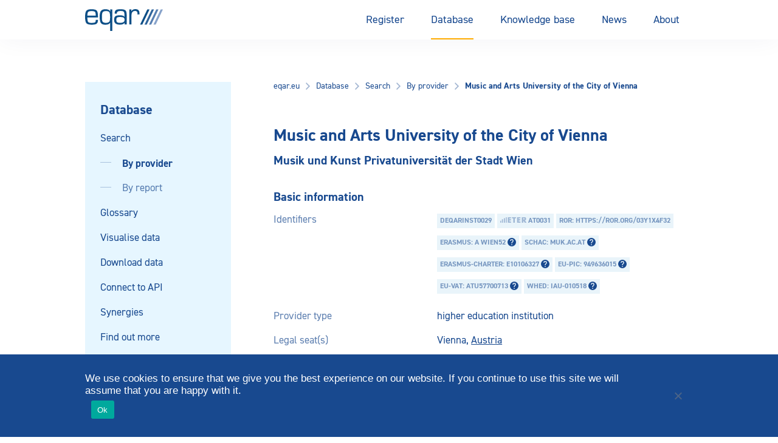

--- FILE ---
content_type: text/html; charset=UTF-8
request_url: https://www.eqar.eu/qa-results/search/by-institution/institution/?id=29
body_size: 47115
content:
<!doctype html>
<html lang="en-US">
<head>
    <title>
                        Music and Arts University of the City of Vienna - Provider - EQAR

            </title>

    <meta charset="UTF-8" />
<script type="text/javascript">
/* <![CDATA[ */
var gform;gform||(document.addEventListener("gform_main_scripts_loaded",function(){gform.scriptsLoaded=!0}),document.addEventListener("gform/theme/scripts_loaded",function(){gform.themeScriptsLoaded=!0}),window.addEventListener("DOMContentLoaded",function(){gform.domLoaded=!0}),gform={domLoaded:!1,scriptsLoaded:!1,themeScriptsLoaded:!1,isFormEditor:()=>"function"==typeof InitializeEditor,callIfLoaded:function(o){return!(!gform.domLoaded||!gform.scriptsLoaded||!gform.themeScriptsLoaded&&!gform.isFormEditor()||(gform.isFormEditor()&&console.warn("The use of gform.initializeOnLoaded() is deprecated in the form editor context and will be removed in Gravity Forms 3.1."),o(),0))},initializeOnLoaded:function(o){gform.callIfLoaded(o)||(document.addEventListener("gform_main_scripts_loaded",()=>{gform.scriptsLoaded=!0,gform.callIfLoaded(o)}),document.addEventListener("gform/theme/scripts_loaded",()=>{gform.themeScriptsLoaded=!0,gform.callIfLoaded(o)}),window.addEventListener("DOMContentLoaded",()=>{gform.domLoaded=!0,gform.callIfLoaded(o)}))},hooks:{action:{},filter:{}},addAction:function(o,r,e,t){gform.addHook("action",o,r,e,t)},addFilter:function(o,r,e,t){gform.addHook("filter",o,r,e,t)},doAction:function(o){gform.doHook("action",o,arguments)},applyFilters:function(o){return gform.doHook("filter",o,arguments)},removeAction:function(o,r){gform.removeHook("action",o,r)},removeFilter:function(o,r,e){gform.removeHook("filter",o,r,e)},addHook:function(o,r,e,t,n){null==gform.hooks[o][r]&&(gform.hooks[o][r]=[]);var d=gform.hooks[o][r];null==n&&(n=r+"_"+d.length),gform.hooks[o][r].push({tag:n,callable:e,priority:t=null==t?10:t})},doHook:function(r,o,e){var t;if(e=Array.prototype.slice.call(e,1),null!=gform.hooks[r][o]&&((o=gform.hooks[r][o]).sort(function(o,r){return o.priority-r.priority}),o.forEach(function(o){"function"!=typeof(t=o.callable)&&(t=window[t]),"action"==r?t.apply(null,e):e[0]=t.apply(null,e)})),"filter"==r)return e[0]},removeHook:function(o,r,t,n){var e;null!=gform.hooks[o][r]&&(e=(e=gform.hooks[o][r]).filter(function(o,r,e){return!!(null!=n&&n!=o.tag||null!=t&&t!=o.priority)}),gform.hooks[o][r]=e)}});
/* ]]> */
</script>

    <meta http-equiv="Content-Type" content="text/html; charset=UTF-8">
    <meta name="viewport" content="width=device-width, initial-scale=1.0">
    <meta name="rokit-id" content="418">

    <link href="" rel="pingback">
    <link href="https://www.eqar.eu/assets/themes/eqar-wptheme/public/css/eqar.css" rel="stylesheet">

    <meta name='robots' content='index, follow, max-image-preview:large, max-snippet:-1, max-video-preview:-1' />

	<!-- This site is optimized with the Yoast SEO plugin v26.7 - https://yoast.com/wordpress/plugins/seo/ -->
	<link rel="canonical" href="https://www.eqar.eu/qa-results/search/by-institution/institution/?id=29" />
	<meta property="og:locale" content="en_US" />
	<meta property="og:type" content="article" />
	<meta property="og:title" content="Provider - EQAR" />
	<meta property="og:url" content="https://www.eqar.eu/qa-results/search/by-institution/institution/" />
	<meta property="og:site_name" content="EQAR" />
	<meta property="article:modified_time" content="2024-03-17T09:59:55+00:00" />
	<meta name="twitter:card" content="summary_large_image" />
	<script type="application/ld+json" class="yoast-schema-graph">{"@context":"https://schema.org","@graph":[{"@type":"WebPage","@id":"https://www.eqar.eu/qa-results/search/by-institution/institution/","url":"https://www.eqar.eu/qa-results/search/by-institution/institution/","name":"Provider - EQAR","isPartOf":{"@id":"https://www.eqar.eu/#website"},"datePublished":"2018-03-23T19:24:44+00:00","dateModified":"2024-03-17T09:59:55+00:00","breadcrumb":{"@id":"https://www.eqar.eu/qa-results/search/by-institution/institution/#breadcrumb"},"inLanguage":"en-US","potentialAction":[{"@type":"ReadAction","target":["https://www.eqar.eu/qa-results/search/by-institution/institution/"]}]},{"@type":"BreadcrumbList","@id":"https://www.eqar.eu/qa-results/search/by-institution/institution/#breadcrumb","itemListElement":[{"@type":"ListItem","position":1,"name":"Home","item":"https://www.eqar.eu/"},{"@type":"ListItem","position":2,"name":"Database","item":"https://www.eqar.eu/qa-results/"},{"@type":"ListItem","position":3,"name":"Search","item":"https://www.eqar.eu/qa-results/search/"},{"@type":"ListItem","position":4,"name":"By provider","item":"https://www.eqar.eu/qa-results/search/by-institution/"},{"@type":"ListItem","position":5,"name":"Provider"}]},{"@type":"WebSite","@id":"https://www.eqar.eu/#website","url":"https://www.eqar.eu/","name":"EQAR","description":"Reliable information on quality of European higher education and its assurance","potentialAction":[{"@type":"SearchAction","target":{"@type":"EntryPoint","urlTemplate":"https://www.eqar.eu/?s={search_term_string}"},"query-input":{"@type":"PropertyValueSpecification","valueRequired":true,"valueName":"search_term_string"}}],"inLanguage":"en-US"}]}</script>
	<!-- / Yoast SEO plugin. -->


<link rel="alternate" title="oEmbed (JSON)" type="application/json+oembed" href="https://www.eqar.eu/wp-json/oembed/1.0/embed?url=https%3A%2F%2Fwww.eqar.eu%2Fqa-results%2Fsearch%2Fby-institution%2Finstitution%2F" />
<link rel="alternate" title="oEmbed (XML)" type="text/xml+oembed" href="https://www.eqar.eu/wp-json/oembed/1.0/embed?url=https%3A%2F%2Fwww.eqar.eu%2Fqa-results%2Fsearch%2Fby-institution%2Finstitution%2F&#038;format=xml" />
<style id='wp-img-auto-sizes-contain-inline-css' type='text/css'>
img:is([sizes=auto i],[sizes^="auto," i]){contain-intrinsic-size:3000px 1500px}
/*# sourceURL=wp-img-auto-sizes-contain-inline-css */
</style>
<style id='wp-emoji-styles-inline-css' type='text/css'>

	img.wp-smiley, img.emoji {
		display: inline !important;
		border: none !important;
		box-shadow: none !important;
		height: 1em !important;
		width: 1em !important;
		margin: 0 0.07em !important;
		vertical-align: -0.1em !important;
		background: none !important;
		padding: 0 !important;
	}
/*# sourceURL=wp-emoji-styles-inline-css */
</style>
<style id='wp-block-library-inline-css' type='text/css'>
:root{--wp-block-synced-color:#7a00df;--wp-block-synced-color--rgb:122,0,223;--wp-bound-block-color:var(--wp-block-synced-color);--wp-editor-canvas-background:#ddd;--wp-admin-theme-color:#007cba;--wp-admin-theme-color--rgb:0,124,186;--wp-admin-theme-color-darker-10:#006ba1;--wp-admin-theme-color-darker-10--rgb:0,107,160.5;--wp-admin-theme-color-darker-20:#005a87;--wp-admin-theme-color-darker-20--rgb:0,90,135;--wp-admin-border-width-focus:2px}@media (min-resolution:192dpi){:root{--wp-admin-border-width-focus:1.5px}}.wp-element-button{cursor:pointer}:root .has-very-light-gray-background-color{background-color:#eee}:root .has-very-dark-gray-background-color{background-color:#313131}:root .has-very-light-gray-color{color:#eee}:root .has-very-dark-gray-color{color:#313131}:root .has-vivid-green-cyan-to-vivid-cyan-blue-gradient-background{background:linear-gradient(135deg,#00d084,#0693e3)}:root .has-purple-crush-gradient-background{background:linear-gradient(135deg,#34e2e4,#4721fb 50%,#ab1dfe)}:root .has-hazy-dawn-gradient-background{background:linear-gradient(135deg,#faaca8,#dad0ec)}:root .has-subdued-olive-gradient-background{background:linear-gradient(135deg,#fafae1,#67a671)}:root .has-atomic-cream-gradient-background{background:linear-gradient(135deg,#fdd79a,#004a59)}:root .has-nightshade-gradient-background{background:linear-gradient(135deg,#330968,#31cdcf)}:root .has-midnight-gradient-background{background:linear-gradient(135deg,#020381,#2874fc)}:root{--wp--preset--font-size--normal:16px;--wp--preset--font-size--huge:42px}.has-regular-font-size{font-size:1em}.has-larger-font-size{font-size:2.625em}.has-normal-font-size{font-size:var(--wp--preset--font-size--normal)}.has-huge-font-size{font-size:var(--wp--preset--font-size--huge)}.has-text-align-center{text-align:center}.has-text-align-left{text-align:left}.has-text-align-right{text-align:right}.has-fit-text{white-space:nowrap!important}#end-resizable-editor-section{display:none}.aligncenter{clear:both}.items-justified-left{justify-content:flex-start}.items-justified-center{justify-content:center}.items-justified-right{justify-content:flex-end}.items-justified-space-between{justify-content:space-between}.screen-reader-text{border:0;clip-path:inset(50%);height:1px;margin:-1px;overflow:hidden;padding:0;position:absolute;width:1px;word-wrap:normal!important}.screen-reader-text:focus{background-color:#ddd;clip-path:none;color:#444;display:block;font-size:1em;height:auto;left:5px;line-height:normal;padding:15px 23px 14px;text-decoration:none;top:5px;width:auto;z-index:100000}html :where(.has-border-color){border-style:solid}html :where([style*=border-top-color]){border-top-style:solid}html :where([style*=border-right-color]){border-right-style:solid}html :where([style*=border-bottom-color]){border-bottom-style:solid}html :where([style*=border-left-color]){border-left-style:solid}html :where([style*=border-width]){border-style:solid}html :where([style*=border-top-width]){border-top-style:solid}html :where([style*=border-right-width]){border-right-style:solid}html :where([style*=border-bottom-width]){border-bottom-style:solid}html :where([style*=border-left-width]){border-left-style:solid}html :where(img[class*=wp-image-]){height:auto;max-width:100%}:where(figure){margin:0 0 1em}html :where(.is-position-sticky){--wp-admin--admin-bar--position-offset:var(--wp-admin--admin-bar--height,0px)}@media screen and (max-width:600px){html :where(.is-position-sticky){--wp-admin--admin-bar--position-offset:0px}}

/*# sourceURL=wp-block-library-inline-css */
</style><style id='global-styles-inline-css' type='text/css'>
:root{--wp--preset--aspect-ratio--square: 1;--wp--preset--aspect-ratio--4-3: 4/3;--wp--preset--aspect-ratio--3-4: 3/4;--wp--preset--aspect-ratio--3-2: 3/2;--wp--preset--aspect-ratio--2-3: 2/3;--wp--preset--aspect-ratio--16-9: 16/9;--wp--preset--aspect-ratio--9-16: 9/16;--wp--preset--color--black: #000000;--wp--preset--color--cyan-bluish-gray: #abb8c3;--wp--preset--color--white: #ffffff;--wp--preset--color--pale-pink: #f78da7;--wp--preset--color--vivid-red: #cf2e2e;--wp--preset--color--luminous-vivid-orange: #ff6900;--wp--preset--color--luminous-vivid-amber: #fcb900;--wp--preset--color--light-green-cyan: #7bdcb5;--wp--preset--color--vivid-green-cyan: #00d084;--wp--preset--color--pale-cyan-blue: #8ed1fc;--wp--preset--color--vivid-cyan-blue: #0693e3;--wp--preset--color--vivid-purple: #9b51e0;--wp--preset--gradient--vivid-cyan-blue-to-vivid-purple: linear-gradient(135deg,rgb(6,147,227) 0%,rgb(155,81,224) 100%);--wp--preset--gradient--light-green-cyan-to-vivid-green-cyan: linear-gradient(135deg,rgb(122,220,180) 0%,rgb(0,208,130) 100%);--wp--preset--gradient--luminous-vivid-amber-to-luminous-vivid-orange: linear-gradient(135deg,rgb(252,185,0) 0%,rgb(255,105,0) 100%);--wp--preset--gradient--luminous-vivid-orange-to-vivid-red: linear-gradient(135deg,rgb(255,105,0) 0%,rgb(207,46,46) 100%);--wp--preset--gradient--very-light-gray-to-cyan-bluish-gray: linear-gradient(135deg,rgb(238,238,238) 0%,rgb(169,184,195) 100%);--wp--preset--gradient--cool-to-warm-spectrum: linear-gradient(135deg,rgb(74,234,220) 0%,rgb(151,120,209) 20%,rgb(207,42,186) 40%,rgb(238,44,130) 60%,rgb(251,105,98) 80%,rgb(254,248,76) 100%);--wp--preset--gradient--blush-light-purple: linear-gradient(135deg,rgb(255,206,236) 0%,rgb(152,150,240) 100%);--wp--preset--gradient--blush-bordeaux: linear-gradient(135deg,rgb(254,205,165) 0%,rgb(254,45,45) 50%,rgb(107,0,62) 100%);--wp--preset--gradient--luminous-dusk: linear-gradient(135deg,rgb(255,203,112) 0%,rgb(199,81,192) 50%,rgb(65,88,208) 100%);--wp--preset--gradient--pale-ocean: linear-gradient(135deg,rgb(255,245,203) 0%,rgb(182,227,212) 50%,rgb(51,167,181) 100%);--wp--preset--gradient--electric-grass: linear-gradient(135deg,rgb(202,248,128) 0%,rgb(113,206,126) 100%);--wp--preset--gradient--midnight: linear-gradient(135deg,rgb(2,3,129) 0%,rgb(40,116,252) 100%);--wp--preset--font-size--small: 13px;--wp--preset--font-size--medium: 20px;--wp--preset--font-size--large: 36px;--wp--preset--font-size--x-large: 42px;--wp--preset--spacing--20: 0.44rem;--wp--preset--spacing--30: 0.67rem;--wp--preset--spacing--40: 1rem;--wp--preset--spacing--50: 1.5rem;--wp--preset--spacing--60: 2.25rem;--wp--preset--spacing--70: 3.38rem;--wp--preset--spacing--80: 5.06rem;--wp--preset--shadow--natural: 6px 6px 9px rgba(0, 0, 0, 0.2);--wp--preset--shadow--deep: 12px 12px 50px rgba(0, 0, 0, 0.4);--wp--preset--shadow--sharp: 6px 6px 0px rgba(0, 0, 0, 0.2);--wp--preset--shadow--outlined: 6px 6px 0px -3px rgb(255, 255, 255), 6px 6px rgb(0, 0, 0);--wp--preset--shadow--crisp: 6px 6px 0px rgb(0, 0, 0);}:where(.is-layout-flex){gap: 0.5em;}:where(.is-layout-grid){gap: 0.5em;}body .is-layout-flex{display: flex;}.is-layout-flex{flex-wrap: wrap;align-items: center;}.is-layout-flex > :is(*, div){margin: 0;}body .is-layout-grid{display: grid;}.is-layout-grid > :is(*, div){margin: 0;}:where(.wp-block-columns.is-layout-flex){gap: 2em;}:where(.wp-block-columns.is-layout-grid){gap: 2em;}:where(.wp-block-post-template.is-layout-flex){gap: 1.25em;}:where(.wp-block-post-template.is-layout-grid){gap: 1.25em;}.has-black-color{color: var(--wp--preset--color--black) !important;}.has-cyan-bluish-gray-color{color: var(--wp--preset--color--cyan-bluish-gray) !important;}.has-white-color{color: var(--wp--preset--color--white) !important;}.has-pale-pink-color{color: var(--wp--preset--color--pale-pink) !important;}.has-vivid-red-color{color: var(--wp--preset--color--vivid-red) !important;}.has-luminous-vivid-orange-color{color: var(--wp--preset--color--luminous-vivid-orange) !important;}.has-luminous-vivid-amber-color{color: var(--wp--preset--color--luminous-vivid-amber) !important;}.has-light-green-cyan-color{color: var(--wp--preset--color--light-green-cyan) !important;}.has-vivid-green-cyan-color{color: var(--wp--preset--color--vivid-green-cyan) !important;}.has-pale-cyan-blue-color{color: var(--wp--preset--color--pale-cyan-blue) !important;}.has-vivid-cyan-blue-color{color: var(--wp--preset--color--vivid-cyan-blue) !important;}.has-vivid-purple-color{color: var(--wp--preset--color--vivid-purple) !important;}.has-black-background-color{background-color: var(--wp--preset--color--black) !important;}.has-cyan-bluish-gray-background-color{background-color: var(--wp--preset--color--cyan-bluish-gray) !important;}.has-white-background-color{background-color: var(--wp--preset--color--white) !important;}.has-pale-pink-background-color{background-color: var(--wp--preset--color--pale-pink) !important;}.has-vivid-red-background-color{background-color: var(--wp--preset--color--vivid-red) !important;}.has-luminous-vivid-orange-background-color{background-color: var(--wp--preset--color--luminous-vivid-orange) !important;}.has-luminous-vivid-amber-background-color{background-color: var(--wp--preset--color--luminous-vivid-amber) !important;}.has-light-green-cyan-background-color{background-color: var(--wp--preset--color--light-green-cyan) !important;}.has-vivid-green-cyan-background-color{background-color: var(--wp--preset--color--vivid-green-cyan) !important;}.has-pale-cyan-blue-background-color{background-color: var(--wp--preset--color--pale-cyan-blue) !important;}.has-vivid-cyan-blue-background-color{background-color: var(--wp--preset--color--vivid-cyan-blue) !important;}.has-vivid-purple-background-color{background-color: var(--wp--preset--color--vivid-purple) !important;}.has-black-border-color{border-color: var(--wp--preset--color--black) !important;}.has-cyan-bluish-gray-border-color{border-color: var(--wp--preset--color--cyan-bluish-gray) !important;}.has-white-border-color{border-color: var(--wp--preset--color--white) !important;}.has-pale-pink-border-color{border-color: var(--wp--preset--color--pale-pink) !important;}.has-vivid-red-border-color{border-color: var(--wp--preset--color--vivid-red) !important;}.has-luminous-vivid-orange-border-color{border-color: var(--wp--preset--color--luminous-vivid-orange) !important;}.has-luminous-vivid-amber-border-color{border-color: var(--wp--preset--color--luminous-vivid-amber) !important;}.has-light-green-cyan-border-color{border-color: var(--wp--preset--color--light-green-cyan) !important;}.has-vivid-green-cyan-border-color{border-color: var(--wp--preset--color--vivid-green-cyan) !important;}.has-pale-cyan-blue-border-color{border-color: var(--wp--preset--color--pale-cyan-blue) !important;}.has-vivid-cyan-blue-border-color{border-color: var(--wp--preset--color--vivid-cyan-blue) !important;}.has-vivid-purple-border-color{border-color: var(--wp--preset--color--vivid-purple) !important;}.has-vivid-cyan-blue-to-vivid-purple-gradient-background{background: var(--wp--preset--gradient--vivid-cyan-blue-to-vivid-purple) !important;}.has-light-green-cyan-to-vivid-green-cyan-gradient-background{background: var(--wp--preset--gradient--light-green-cyan-to-vivid-green-cyan) !important;}.has-luminous-vivid-amber-to-luminous-vivid-orange-gradient-background{background: var(--wp--preset--gradient--luminous-vivid-amber-to-luminous-vivid-orange) !important;}.has-luminous-vivid-orange-to-vivid-red-gradient-background{background: var(--wp--preset--gradient--luminous-vivid-orange-to-vivid-red) !important;}.has-very-light-gray-to-cyan-bluish-gray-gradient-background{background: var(--wp--preset--gradient--very-light-gray-to-cyan-bluish-gray) !important;}.has-cool-to-warm-spectrum-gradient-background{background: var(--wp--preset--gradient--cool-to-warm-spectrum) !important;}.has-blush-light-purple-gradient-background{background: var(--wp--preset--gradient--blush-light-purple) !important;}.has-blush-bordeaux-gradient-background{background: var(--wp--preset--gradient--blush-bordeaux) !important;}.has-luminous-dusk-gradient-background{background: var(--wp--preset--gradient--luminous-dusk) !important;}.has-pale-ocean-gradient-background{background: var(--wp--preset--gradient--pale-ocean) !important;}.has-electric-grass-gradient-background{background: var(--wp--preset--gradient--electric-grass) !important;}.has-midnight-gradient-background{background: var(--wp--preset--gradient--midnight) !important;}.has-small-font-size{font-size: var(--wp--preset--font-size--small) !important;}.has-medium-font-size{font-size: var(--wp--preset--font-size--medium) !important;}.has-large-font-size{font-size: var(--wp--preset--font-size--large) !important;}.has-x-large-font-size{font-size: var(--wp--preset--font-size--x-large) !important;}
/*# sourceURL=global-styles-inline-css */
</style>

<style id='classic-theme-styles-inline-css' type='text/css'>
/*! This file is auto-generated */
.wp-block-button__link{color:#fff;background-color:#32373c;border-radius:9999px;box-shadow:none;text-decoration:none;padding:calc(.667em + 2px) calc(1.333em + 2px);font-size:1.125em}.wp-block-file__button{background:#32373c;color:#fff;text-decoration:none}
/*# sourceURL=/wp-includes/css/classic-themes.min.css */
</style>
<link rel='stylesheet' id='cookie-notice-front-css' href='https://www.eqar.eu/assets/plugins/cookie-notice/css/front.min.css?ver=2.5.11' type='text/css' media='all' />
<script type="text/javascript" id="cookie-notice-front-js-before">
/* <![CDATA[ */
var cnArgs = {"ajaxUrl":"https:\/\/www.eqar.eu\/wp-admin\/admin-ajax.php","nonce":"1008e85d50","hideEffect":"fade","position":"bottom","onScroll":false,"onScrollOffset":100,"onClick":false,"cookieName":"cookie_notice_accepted","cookieTime":2592000,"cookieTimeRejected":2592000,"globalCookie":false,"redirection":false,"cache":true,"revokeCookies":false,"revokeCookiesOpt":"automatic"};

//# sourceURL=cookie-notice-front-js-before
/* ]]> */
</script>
<script type="text/javascript" src="https://www.eqar.eu/assets/plugins/cookie-notice/js/front.min.js?ver=2.5.11" id="cookie-notice-front-js"></script>
<link rel="https://api.w.org/" href="https://www.eqar.eu/wp-json/" /><link rel="alternate" title="JSON" type="application/json" href="https://www.eqar.eu/wp-json/wp/v2/pages/418" /><link rel="EditURI" type="application/rsd+xml" title="RSD" href="https://www.eqar.eu/xmlrpc.php?rsd" />
<meta name="generator" content="WordPress 6.9" />
<link rel='shortlink' href='https://www.eqar.eu/?p=418' />
<link rel="icon" href="https://www.eqar.eu/assets/uploads/2018/04/cropped-eqar-favicon-32x32.png" sizes="32x32" />
<link rel="icon" href="https://www.eqar.eu/assets/uploads/2018/04/cropped-eqar-favicon-192x192.png" sizes="192x192" />
<link rel="apple-touch-icon" href="https://www.eqar.eu/assets/uploads/2018/04/cropped-eqar-favicon-180x180.png" />
<meta name="msapplication-TileImage" content="https://www.eqar.eu/assets/uploads/2018/04/cropped-eqar-favicon-270x270.png" />
		<style type="text/css" id="wp-custom-css">
			
/* **** Belarus & Russia suspension from BFUG **** */
.map #BY,
.map #RU {
	fill: #d0d0d0; }
.country-list li#t-countrylist-BY,
.country-list li#t-countrylist-RU {
	display: none;
}
.country-list.t-countrylist-all li#t-countrylist-BY,
.country-list.t-countrylist-all li#t-countrylist-RU {
	display: flex;
}
.country-list li#t-country-BY a span:first-child::after,
.country-list li#t-country-RU a span:first-child::after {
	content: 'suspended';
	display: inline-block;
  padding: 3px 5px;
  background-color: #E9F4FA;
  color: rgba(24,73,143,0.55);
  font-size: 12px;
  text-transform: uppercase;
  font-weight: bold;	
	margin-left: 7px;
}
.t-search-by-country-BY > div:nth-child(3)::before {
	content: "Belarus' right of representation in the EHEA is suspended.";
	background-color: #FFF3D9;
	color: #FF8A00;
  font-size: 12px;
  font-weight: bold;
	display:block;
	margin-top:10px;
	padding: 3px 5px;
}
.t-search-by-country-RU > div:nth-child(3)::before {
	content: "Russia's right of representation in the EHEA is suspended.";
	background-color: #FFF3D9;
	color: #FF8A00;
  font-size: 12px;
  font-weight: bold;
	display:block;
	margin-top:10px;
	padding: 3px 5px;
}
#t-country-BY .t-label-ehea span.label::after,
#t-country-RU .t-label-ehea span.label::after {
	content: ' (suspended)';
}
#t-country-BY .t-label-reports,
#t-country-RU .t-label-reports {
	display: none;
}
#t-country-BY ul.info-list li,
#t-country-RU ul.info-list li {
	display: none;
}
#t-country-BY ul.info-list li.t-country-general,
#t-country-RU ul.info-list li.t-country-general {
	display: contents;
}
#t-country-BY ul.info-list li.t-country-general .info-list__term,
#t-country-RU ul.info-list li.t-country-general .info-list__term {
	display: none;
}
.t-institution-BY .t-institution-national-requirements ul li,
.t-institution-RU .t-institution-national-requirements ul li {
	display:none;
}
.t-institution-RU .t-institution-national-requirements ul::before {
	content: "Russia's representation in the EHEA is suspended and EQAR ceased all contact with central government agencies of the Russian Federation. As a result, this information is currently not maintained.";
}
.t-institution-BY .t-institution-national-requirements ul::before {
	content: "Belarus' representation in the EHEA is suspended and EQAR ceased all contact with central government agencies of Belarus. As a result, this information is currently not maintained.";
}
.t-agency-countries #t-agency-countries-16 a .list-icon__shield,
.t-agency-countries #t-agency-countries-142 a .list-icon__shield {
	display: none;
}
.t-agency-countries #t-agency-countries-16 .t-label-ehea::after,
.t-agency-countries #t-agency-countries-142 .t-label-ehea::after {
	content: ' (suspended)';
}
#t-institution-99999 .t-institution-basic-info-title::before {
	content: 'x  xx  xxx';
	display: block;
	background-color: yellow;
	font-size: smaller;
	font-weight: normal;
	margin-bottom: 15px;
}
/* NCPA suspension */
.t-country-agencies #t-country-agencies-35 a .list-icon__shield {
	display: none;
}
.t-country-agencies #t-country-agencies-35 a .since::after {
	content: ' (registration suspended)';
}
#t-agencylist-35::after {
	content: '(registration suspended)';
	margin-left: 20px;
	font-style: italic;
}
#t-agencylist-35 .label {
	display: none;
}
#t-agency-35 .t-label-esg span::after {
	content: ' (registration suspended)';
}		</style>
		

    <!-- Matomo -->
    <script type="text/javascript">
    var _paq = _paq || [];
    /* tracker methods like "setCustomDimension" should be called before "trackPageView" */
    _paq.push(["setDomains", ["*.eqar.eu","*.www.eqar.eu","*.eqar.eu","*.www.eqar.eu"]]);
    _paq.push(['trackPageView']);
    _paq.push(['enableLinkTracking']);
    (function() {
        var u="//analytics.eqar.eu/";
        _paq.push(['setTrackerUrl', u+'piwik.php']);
        _paq.push(['setSiteId', '1']);
        var d=document, g=d.createElement('script'), s=d.getElementsByTagName('script')[0];
        g.type='text/javascript'; g.async=true; g.defer=true; g.src=u+'piwik.js'; s.parentNode.insertBefore(g,s);
    })();
    </script>
    <!-- End Matomo Code -->
</head>
    <body class="wp-singular page-template page-template-template-institution-single page-template-template-institution-single-php page page-id-418 page-child parent-pageid-6 wp-theme-eqar-wptheme cookies-not-set">

    <header class="header">
	<div class="header__container u-container">
		<a href="https://www.eqar.eu" class="header__logo">
			EQAR
		</a>

		<button class="button header__menu js-header__menu">
			<svg xmlns="http://www.w3.org/2000/svg" width="18" height="13" viewBox="0 0 18 13" class="header__icon">
				<rect width="18" height="1" fill="#18498f"/>
				<rect y="6" width="18" height="1" fill="#18498f"/>
				<rect y="12" width="18" height="1" fill="#18498f"/>
			</svg>
			Menu
		</button>
    		<nav class="header__navigation">
			<ul class="menu menu--desktop">
									<li class=" menu-item menu-item-type-post_type menu-item-object-page menu-item-22 menu-item-has-children menu-button">
                                                                                                    <button class="menu-link menu-link--parent">Register</button>
                            <div class="menu__submenu">
                                <div class="menu-item menu-item--secondary">
                                    <a href="https://www.eqar.eu/register/" class="menu-link menu-link--secondary menu-button--secondary">Register</a>
                                </div>
                                                                    <div class="menu-item menu-item--secondary">
                                                                                                                            <button class="menu-link menu-link--secondary menu-button--secondary">Registered agencies<svg width="16" height="16" viewBox="0 0 16 16" fill="none" xmlns="http://www.w3.org/2000/svg">
<path fill-rule="evenodd" clip-rule="evenodd" d="M8.47864 7.99496L5.5752 11.0218L6.59456 12L10.4246 7.99504L6.59456 4L5.5752 4.97816L8.47864 7.99496Z" fill="white"/>
</svg>
</button>
                                            <ul class="menu__grandchildren">
                                                <li class="menu-item menu-item--grandparent">
                                                    <a href="https://www.eqar.eu/register/agencies/" class="menu-link menu-link--tertiary">Registered agencies</a>                         
                                                </li>

                                                                                                    <li class="menu-item menu-item--tertiary">
                                                        <a href="https://www.eqar.eu/register/agencies/suspended-entries/" class="menu-link menu-link--tertiary menu-link--grandchild">Suspended entries</a>                         
                                                    </li>
                                                                                                    <li class="menu-item menu-item--tertiary">
                                                        <a href="https://www.eqar.eu/register/agencies/former-entries/" class="menu-link menu-link--tertiary menu-link--grandchild">Former entries</a>                         
                                                    </li>
                                                                                            </ul>
                                                                            </div>
                                                                    <div class="menu-item menu-item--secondary">
                                                                                                                            <button class="menu-link menu-link--secondary menu-button--secondary">Applications<svg width="16" height="16" viewBox="0 0 16 16" fill="none" xmlns="http://www.w3.org/2000/svg">
<path fill-rule="evenodd" clip-rule="evenodd" d="M8.47864 7.99496L5.5752 11.0218L6.59456 12L10.4246 7.99504L6.59456 4L5.5752 4.97816L8.47864 7.99496Z" fill="white"/>
</svg>
</button>
                                            <ul class="menu__grandchildren">
                                                <li class="menu-item menu-item--grandparent">
                                                    <a href="https://www.eqar.eu/register/applications/" class="menu-link menu-link--tertiary">Applications</a>                         
                                                </li>

                                                                                                    <li class="menu-item menu-item--tertiary">
                                                        <a href="https://www.eqar.eu/register/applications/current-applications/" class="menu-link menu-link--tertiary menu-link--grandchild">Current applications</a>                         
                                                    </li>
                                                                                                    <li class="menu-item menu-item--tertiary">
                                                        <a href="https://www.eqar.eu/register/applications/withdrawn-applications/" class="menu-link menu-link--tertiary menu-link--grandchild">Withdrawn applications</a>                         
                                                    </li>
                                                                                            </ul>
                                                                            </div>
                                                                    <div class="menu-item menu-item--secondary">
                                                                                                                            <a href="https://www.eqar.eu/register/decisions/" class="menu-link menu-link--secondary">Decisions</a>
                                                                            </div>
                                                                    <div class="menu-item menu-item--secondary">
                                                                                                                            <a href="https://www.eqar.eu/register/analysis-of-register-committee-decisions/" class="menu-link menu-link--secondary">Analysis of Decisions</a>
                                                                            </div>
                                                                    <div class="menu-item menu-item--secondary">
                                                                                                                            <a href="https://www.eqar.eu/register/precedents/" class="menu-link menu-link--secondary">Database of Precedents</a>
                                                                            </div>
                                                                    <div class="menu-item menu-item--secondary">
                                                                                                                            <button class="menu-link menu-link--secondary menu-button--secondary">Complaints<svg width="16" height="16" viewBox="0 0 16 16" fill="none" xmlns="http://www.w3.org/2000/svg">
<path fill-rule="evenodd" clip-rule="evenodd" d="M8.47864 7.99496L5.5752 11.0218L6.59456 12L10.4246 7.99504L6.59456 4L5.5752 4.97816L8.47864 7.99496Z" fill="white"/>
</svg>
</button>
                                            <ul class="menu__grandchildren">
                                                <li class="menu-item menu-item--grandparent">
                                                    <a href="https://www.eqar.eu/register/complaints/" class="menu-link menu-link--tertiary">Complaints</a>                         
                                                </li>

                                                                                                    <li class="menu-item menu-item--tertiary">
                                                        <a href="https://www.eqar.eu/register/complaints/complaints-form/" class="menu-link menu-link--tertiary menu-link--grandchild">Complaints form</a>                         
                                                    </li>
                                                                                            </ul>
                                                                            </div>
                                                                    <div class="menu-item menu-item--secondary">
                                                                                                                            <button class="menu-link menu-link--secondary menu-button--secondary">Guide for Agencies<svg width="16" height="16" viewBox="0 0 16 16" fill="none" xmlns="http://www.w3.org/2000/svg">
<path fill-rule="evenodd" clip-rule="evenodd" d="M8.47864 7.99496L5.5752 11.0218L6.59456 12L10.4246 7.99504L6.59456 4L5.5752 4.97816L8.47864 7.99496Z" fill="white"/>
</svg>
</button>
                                            <ul class="menu__grandchildren">
                                                <li class="menu-item menu-item--grandparent">
                                                    <a href="https://www.eqar.eu/register/guide-for-agencies/" class="menu-link menu-link--tertiary">Guide for Agencies</a>                         
                                                </li>

                                                                                                    <li class="menu-item menu-item--tertiary">
                                                        <a href="https://www.eqar.eu/register/guide-for-agencies/introduction/" class="menu-link menu-link--tertiary menu-link--grandchild">Introduction</a>                         
                                                    </li>
                                                                                                    <li class="menu-item menu-item--tertiary">
                                                        <a href="https://www.eqar.eu/register/guide-for-agencies/criteria-for-inclusion/" class="menu-link menu-link--tertiary menu-link--grandchild">Criteria and Principles</a>                         
                                                    </li>
                                                                                                    <li class="menu-item menu-item--tertiary">
                                                        <a href="https://www.eqar.eu/register/guide-for-agencies/application-process/" class="menu-link menu-link--tertiary menu-link--grandchild">Application and Eligibility</a>                         
                                                    </li>
                                                                                                    <li class="menu-item menu-item--tertiary">
                                                        <a href="https://www.eqar.eu/register/guide-for-agencies/external-review/" class="menu-link menu-link--tertiary menu-link--grandchild">External Review</a>                         
                                                    </li>
                                                                                                    <li class="menu-item menu-item--tertiary">
                                                        <a href="https://www.eqar.eu/register/guide-for-agencies/targeted-review/" class="menu-link menu-link--tertiary menu-link--grandchild">Targeted Review</a>                         
                                                    </li>
                                                                                                    <li class="menu-item menu-item--tertiary">
                                                        <a href="https://www.eqar.eu/register/guide-for-agencies/decision-on-registration/" class="menu-link menu-link--tertiary menu-link--grandchild">Decision on Registration</a>                         
                                                    </li>
                                                                                                    <li class="menu-item menu-item--tertiary">
                                                        <a href="https://www.eqar.eu/register/guide-for-agencies/reporting-and-renewal/" class="menu-link menu-link--tertiary menu-link--grandchild">Reporting Substantive Changes</a>                         
                                                    </li>
                                                                                                    <li class="menu-item menu-item--tertiary">
                                                        <a href="https://www.eqar.eu/register/guide-for-agencies/renewal-of-registration/" class="menu-link menu-link--tertiary menu-link--grandchild">Renewal of Registration</a>                         
                                                    </li>
                                                                                                    <li class="menu-item menu-item--tertiary">
                                                        <a href="https://www.eqar.eu/register/guide-for-agencies/third-party-complaints/" class="menu-link menu-link--tertiary menu-link--grandchild">Third-Party Complaints</a>                         
                                                    </li>
                                                                                                    <li class="menu-item menu-item--tertiary">
                                                        <a href="https://www.eqar.eu/register/guide-for-agencies/extraordinary-revision-of-registration/" class="menu-link menu-link--tertiary menu-link--grandchild">Extraordinary Revision of Registration</a>                         
                                                    </li>
                                                                                            </ul>
                                                                            </div>
                                                                    <div class="menu-item menu-item--secondary">
                                                                                                                            <a href="https://www.eqar.eu/register/explaining-the-register/" class="menu-link menu-link--secondary">Explaining the Register</a>
                                                                            </div>
                                                            </div>
                        					</li>
									<li class=" menu-item menu-item-type-post_type menu-item-object-page current-page-ancestor menu-item-2511 menu-item-has-children menu-button">
                                                                                                    <button class="menu-link menu-link--parent">Database</button>
                            <div class="menu__submenu">
                                <div class="menu-item menu-item--secondary">
                                    <a href="https://www.eqar.eu/qa-results/" class="menu-link menu-link--secondary menu-button--secondary">Database</a>
                                </div>
                                                                    <div class="menu-item menu-item--secondary">
                                                                                                                            <button class="menu-link menu-link--secondary menu-button--secondary">Search<svg width="16" height="16" viewBox="0 0 16 16" fill="none" xmlns="http://www.w3.org/2000/svg">
<path fill-rule="evenodd" clip-rule="evenodd" d="M8.47864 7.99496L5.5752 11.0218L6.59456 12L10.4246 7.99504L6.59456 4L5.5752 4.97816L8.47864 7.99496Z" fill="white"/>
</svg>
</button>
                                            <ul class="menu__grandchildren">
                                                <li class="menu-item menu-item--grandparent">
                                                    <a href="https://www.eqar.eu/qa-results/search/" class="menu-link menu-link--tertiary">Search</a>                         
                                                </li>

                                                                                                    <li class="menu-item menu-item--tertiary">
                                                        <a href="https://www.eqar.eu/qa-results/search/by-institution/" class="menu-link menu-link--tertiary menu-link--grandchild">By provider</a>                         
                                                    </li>
                                                                                                    <li class="menu-item menu-item--tertiary">
                                                        <a href="https://www.eqar.eu/qa-results/search/by-report/" class="menu-link menu-link--tertiary menu-link--grandchild">By report</a>                         
                                                    </li>
                                                                                            </ul>
                                                                            </div>
                                                                    <div class="menu-item menu-item--secondary">
                                                                                                                            <a href="https://www.eqar.eu/qa-results/glossary/" class="menu-link menu-link--secondary">Glossary</a>
                                                                            </div>
                                                                    <div class="menu-item menu-item--secondary">
                                                                                                                            <a href="https://www.eqar.eu/qa-results/infographics/" class="menu-link menu-link--secondary">Visualise data</a>
                                                                            </div>
                                                                    <div class="menu-item menu-item--secondary">
                                                                                                                            <a href="https://www.eqar.eu/qa-results/download-data-sets/" class="menu-link menu-link--secondary">Download data</a>
                                                                            </div>
                                                                    <div class="menu-item menu-item--secondary">
                                                                                                                            <a href="https://www.eqar.eu/qa-results/connect-to-api/" class="menu-link menu-link--secondary">Connect to API</a>
                                                                            </div>
                                                                    <div class="menu-item menu-item--secondary">
                                                                                                                            <button class="menu-link menu-link--secondary menu-button--secondary">Synergies<svg width="16" height="16" viewBox="0 0 16 16" fill="none" xmlns="http://www.w3.org/2000/svg">
<path fill-rule="evenodd" clip-rule="evenodd" d="M8.47864 7.99496L5.5752 11.0218L6.59456 12L10.4246 7.99504L6.59456 4L5.5752 4.97816L8.47864 7.99496Z" fill="white"/>
</svg>
</button>
                                            <ul class="menu__grandchildren">
                                                <li class="menu-item menu-item--grandparent">
                                                    <a href="https://www.eqar.eu/qa-results/synergies/" class="menu-link menu-link--tertiary">Synergies</a>                         
                                                </li>

                                                                                                    <li class="menu-item menu-item--tertiary">
                                                        <a href="https://www.eqar.eu/qa-results/synergies/european-tertiary-education-register-eter/" class="menu-link menu-link--tertiary menu-link--grandchild">European Tertiary Education Register (ETER)</a>                         
                                                    </li>
                                                                                                    <li class="menu-item menu-item--tertiary">
                                                        <a href="https://www.eqar.eu/qa-results/synergies/european-digital-credentials-for-learning/" class="menu-link menu-link--tertiary menu-link--grandchild">European Digital Credentials for Learning</a>                         
                                                    </li>
                                                                                                    <li class="menu-item menu-item--tertiary">
                                                        <a href="https://www.eqar.eu/qa-results/synergies/european-blockchain-service-infrastructure-ebsi/" class="menu-link menu-link--tertiary menu-link--grandchild">European Blockchain Service Infrastructure (EBSI)</a>                         
                                                    </li>
                                                                                                    <li class="menu-item menu-item--tertiary">
                                                        <a href="https://www.eqar.eu/qa-results/synergies/enic-naric-integration/" class="menu-link menu-link--tertiary menu-link--grandchild">ENIC-NARIC integration</a>                         
                                                    </li>
                                                                                            </ul>
                                                                            </div>
                                                                    <div class="menu-item menu-item--secondary">
                                                                                                                            <button class="menu-link menu-link--secondary menu-button--secondary">Find out more<svg width="16" height="16" viewBox="0 0 16 16" fill="none" xmlns="http://www.w3.org/2000/svg">
<path fill-rule="evenodd" clip-rule="evenodd" d="M8.47864 7.99496L5.5752 11.0218L6.59456 12L10.4246 7.99504L6.59456 4L5.5752 4.97816L8.47864 7.99496Z" fill="white"/>
</svg>
</button>
                                            <ul class="menu__grandchildren">
                                                <li class="menu-item menu-item--grandparent">
                                                    <a href="https://www.eqar.eu/qa-results/find-out-more/" class="menu-link menu-link--tertiary">Find out more</a>                         
                                                </li>

                                                                                                    <li class="menu-item menu-item--tertiary">
                                                        <a href="https://www.eqar.eu/qa-results/find-out-more/essential-info/" class="menu-link menu-link--tertiary menu-link--grandchild">Essential info</a>                         
                                                    </li>
                                                                                                    <li class="menu-item menu-item--tertiary">
                                                        <a href="https://www.eqar.eu/qa-results/find-out-more/deqar-video/" class="menu-link menu-link--tertiary menu-link--grandchild">DEQAR Video</a>                         
                                                    </li>
                                                                                                    <li class="menu-item menu-item--tertiary">
                                                        <a href="https://www.eqar.eu/qa-results/find-out-more/talk-of-the-town/" class="menu-link menu-link--tertiary menu-link--grandchild">Talk of the town</a>                         
                                                    </li>
                                                                                                    <li class="menu-item menu-item--tertiary">
                                                        <a href="https://www.eqar.eu/qa-results/find-out-more/terms-and-conditions/" class="menu-link menu-link--tertiary menu-link--grandchild">Terms and Conditions</a>                         
                                                    </li>
                                                                                            </ul>
                                                                            </div>
                                                            </div>
                        					</li>
									<li class=" menu-item menu-item-type-post_type menu-item-object-page menu-item-19 menu-button">
                                                                                                    <button class="menu-link menu-link--parent">Knowledge base</button>
                            <div class="menu__submenu">
                                <div class="menu-item menu-item--secondary">
                                    <a href="https://www.eqar.eu/kb/" class="menu-link menu-link--secondary menu-button--secondary">Knowledge base</a>
                                </div>
                                                                    <div class="menu-item menu-item--secondary">
                                                                                                                            <a href="https://www.eqar.eu/kb/country-information/" class="menu-link menu-link--secondary">Country information</a>
                                                                            </div>
                                                                    <div class="menu-item menu-item--secondary">
                                                                                                                            <button class="menu-link menu-link--secondary menu-button--secondary">ESG<svg width="16" height="16" viewBox="0 0 16 16" fill="none" xmlns="http://www.w3.org/2000/svg">
<path fill-rule="evenodd" clip-rule="evenodd" d="M8.47864 7.99496L5.5752 11.0218L6.59456 12L10.4246 7.99504L6.59456 4L5.5752 4.97816L8.47864 7.99496Z" fill="white"/>
</svg>
</button>
                                            <ul class="menu__grandchildren">
                                                <li class="menu-item menu-item--grandparent">
                                                    <a href="https://www.eqar.eu/kb/esg/" class="menu-link menu-link--tertiary">ESG</a>                         
                                                </li>

                                                                                                    <li class="menu-item menu-item--tertiary">
                                                        <a href="https://www.eqar.eu/kb/esg/public-consultation/" class="menu-link menu-link--tertiary menu-link--grandchild">Public consultation</a>                         
                                                    </li>
                                                                                            </ul>
                                                                            </div>
                                                                    <div class="menu-item menu-item--secondary">
                                                                                                                            <a href="https://www.eqar.eu/kb/external-qa-activities/" class="menu-link menu-link--secondary">QA in Europe</a>
                                                                            </div>
                                                                    <div class="menu-item menu-item--secondary">
                                                                                                                            <button class="menu-link menu-link--secondary menu-button--secondary">Cross Border Quality Assurance<svg width="16" height="16" viewBox="0 0 16 16" fill="none" xmlns="http://www.w3.org/2000/svg">
<path fill-rule="evenodd" clip-rule="evenodd" d="M8.47864 7.99496L5.5752 11.0218L6.59456 12L10.4246 7.99504L6.59456 4L5.5752 4.97816L8.47864 7.99496Z" fill="white"/>
</svg>
</button>
                                            <ul class="menu__grandchildren">
                                                <li class="menu-item menu-item--grandparent">
                                                    <a href="https://www.eqar.eu/kb/cross-border-qa/" class="menu-link menu-link--tertiary">Cross Border Quality Assurance</a>                         
                                                </li>

                                                                                                    <li class="menu-item menu-item--tertiary">
                                                        <a href="https://www.eqar.eu/kb/cross-border-qa/mapping-system-oppenenss/" class="menu-link menu-link--tertiary menu-link--grandchild">Background</a>                         
                                                    </li>
                                                                                                    <li class="menu-item menu-item--tertiary">
                                                        <a href="https://www.eqar.eu/kb/cross-border-qa/key-considerations/" class="menu-link menu-link--tertiary menu-link--grandchild">Key considerations</a>                         
                                                    </li>
                                                                                                    <li class="menu-item menu-item--tertiary">
                                                        <a href="https://www.eqar.eu/kb/cross-border-qa/mapping-system-openness-to-cbqa/" class="menu-link menu-link--tertiary menu-link--grandchild">Map: System Openness to CBQA</a>                         
                                                    </li>
                                                                                                    <li class="menu-item menu-item--tertiary">
                                                        <a href="https://www.eqar.eu/kb/cross-border-qa/drafting-cross-border-external-qa-activities/" class="menu-link menu-link--tertiary menu-link--grandchild">Cross-border QA activities</a>                         
                                                    </li>
                                                                                            </ul>
                                                                            </div>
                                                                    <div class="menu-item menu-item--secondary">
                                                                                                                            <button class="menu-link menu-link--secondary menu-button--secondary">European Approach for QA of Joint Programmes<svg width="16" height="16" viewBox="0 0 16 16" fill="none" xmlns="http://www.w3.org/2000/svg">
<path fill-rule="evenodd" clip-rule="evenodd" d="M8.47864 7.99496L5.5752 11.0218L6.59456 12L10.4246 7.99504L6.59456 4L5.5752 4.97816L8.47864 7.99496Z" fill="white"/>
</svg>
</button>
                                            <ul class="menu__grandchildren">
                                                <li class="menu-item menu-item--grandparent">
                                                    <a href="https://www.eqar.eu/kb/joint-programmes/" class="menu-link menu-link--tertiary">European Approach for QA of Joint Programmes</a>                         
                                                </li>

                                                                                                    <li class="menu-item menu-item--tertiary">
                                                        <a href="https://www.eqar.eu/kb/joint-programmes/background/" class="menu-link menu-link--tertiary menu-link--grandchild">Background</a>                         
                                                    </li>
                                                                                                    <li class="menu-item menu-item--tertiary">
                                                        <a href="https://www.eqar.eu/kb/joint-programmes/definitions/" class="menu-link menu-link--tertiary menu-link--grandchild">Definitions</a>                         
                                                    </li>
                                                                                                    <li class="menu-item menu-item--tertiary">
                                                        <a href="https://www.eqar.eu/kb/joint-programmes/application/" class="menu-link menu-link--tertiary menu-link--grandchild">Application</a>                         
                                                    </li>
                                                                                                    <li class="menu-item menu-item--tertiary">
                                                        <a href="https://www.eqar.eu/kb/joint-programmes/agreed-standards/" class="menu-link menu-link--tertiary menu-link--grandchild">Agreed Standards</a>                         
                                                    </li>
                                                                                                    <li class="menu-item menu-item--tertiary">
                                                        <a href="https://www.eqar.eu/kb/joint-programmes/agreed-procedure/" class="menu-link menu-link--tertiary menu-link--grandchild">Agreed Procedure</a>                         
                                                    </li>
                                                                                                    <li class="menu-item menu-item--tertiary">
                                                        <a href="https://www.eqar.eu/kb/joint-programmes/national-implementation/" class="menu-link menu-link--tertiary menu-link--grandchild">National implementation</a>                         
                                                    </li>
                                                                                                    <li class="menu-item menu-item--tertiary">
                                                        <a href="https://www.eqar.eu/kb/joint-programmes/european-approach-cases/" class="menu-link menu-link--tertiary menu-link--grandchild">Accredited/evaluated programmes</a>                         
                                                    </li>
                                                                                            </ul>
                                                                            </div>
                                                                    <div class="menu-item menu-item--secondary">
                                                                                                                            <a href="https://www.eqar.eu/kb/bologna-process-ehea/" class="menu-link menu-link--secondary">Bologna Process &#038; EHEA</a>
                                                                            </div>
                                                                    <div class="menu-item menu-item--secondary">
                                                                                                                            <a href="https://www.eqar.eu/kb/accreditation-mills/" class="menu-link menu-link--secondary">Accreditation mills</a>
                                                                            </div>
                                                            </div>
                        					</li>
									<li class=" menu-item menu-item-type-post_type menu-item-object-page menu-item-20 menu-button">
                                                                                                    <button class="menu-link menu-link--parent">News</button>
                            <div class="menu__submenu">
                                <div class="menu-item menu-item--secondary">
                                    <a href="https://www.eqar.eu/news/" class="menu-link menu-link--secondary menu-button--secondary">News</a>
                                </div>
                                                                    <div class="menu-item menu-item--secondary">
                                                                                                                            <a href="https://www.eqar.eu/news/newsletter-archive/" class="menu-link menu-link--secondary">Newsletter archive</a>
                                                                            </div>
                                                            </div>
                        					</li>
									<li class=" menu-item menu-item-type-post_type menu-item-object-page menu-item-18 menu-button">
                                                                                                    <button class="menu-link menu-link--parent">About</button>
                            <div class="menu__submenu">
                                <div class="menu-item menu-item--secondary">
                                    <a href="https://www.eqar.eu/about/" class="menu-link menu-link--secondary menu-button--secondary">About</a>
                                </div>
                                                                    <div class="menu-item menu-item--secondary">
                                                                                                                            <a href="https://www.eqar.eu/about/close-up/" class="menu-link menu-link--secondary">Close-up</a>
                                                                            </div>
                                                                    <div class="menu-item menu-item--secondary">
                                                                                                                            <button class="menu-link menu-link--secondary menu-button--secondary">Organisation &#038; Structure<svg width="16" height="16" viewBox="0 0 16 16" fill="none" xmlns="http://www.w3.org/2000/svg">
<path fill-rule="evenodd" clip-rule="evenodd" d="M8.47864 7.99496L5.5752 11.0218L6.59456 12L10.4246 7.99504L6.59456 4L5.5752 4.97816L8.47864 7.99496Z" fill="white"/>
</svg>
</button>
                                            <ul class="menu__grandchildren">
                                                <li class="menu-item menu-item--grandparent">
                                                    <a href="https://www.eqar.eu/about/eqar-structure/" class="menu-link menu-link--tertiary">Organisation &#038; Structure</a>                         
                                                </li>

                                                                                                    <li class="menu-item menu-item--tertiary">
                                                        <a href="https://www.eqar.eu/about/eqar-structure/members/" class="menu-link menu-link--tertiary menu-link--grandchild">Members</a>                         
                                                    </li>
                                                                                                    <li class="menu-item menu-item--tertiary">
                                                        <a href="https://www.eqar.eu/about/eqar-structure/general-assembly/" class="menu-link menu-link--tertiary menu-link--grandchild">General Assembly</a>                         
                                                    </li>
                                                                                                    <li class="menu-item menu-item--tertiary">
                                                        <a href="https://www.eqar.eu/about/eqar-structure/president/" class="menu-link menu-link--tertiary menu-link--grandchild">President</a>                         
                                                    </li>
                                                                                                    <li class="menu-item menu-item--tertiary">
                                                        <a href="https://www.eqar.eu/about/eqar-structure/executive-board/" class="menu-link menu-link--tertiary menu-link--grandchild">Board</a>                         
                                                    </li>
                                                                                                    <li class="menu-item menu-item--tertiary">
                                                        <a href="https://www.eqar.eu/about/eqar-structure/register-committee/" class="menu-link menu-link--tertiary menu-link--grandchild">Register Committee</a>                         
                                                    </li>
                                                                                                    <li class="menu-item menu-item--tertiary">
                                                        <a href="https://www.eqar.eu/about/eqar-structure/appeals-committee/" class="menu-link menu-link--tertiary menu-link--grandchild">Appeals Committee</a>                         
                                                    </li>
                                                                                                    <li class="menu-item menu-item--tertiary">
                                                        <a href="https://www.eqar.eu/about/eqar-structure/secretariat/" class="menu-link menu-link--tertiary menu-link--grandchild">Secretariat</a>                         
                                                    </li>
                                                                                            </ul>
                                                                            </div>
                                                                    <div class="menu-item menu-item--secondary">
                                                                                                                            <button class="menu-link menu-link--secondary menu-button--secondary">Annual Reports<svg width="16" height="16" viewBox="0 0 16 16" fill="none" xmlns="http://www.w3.org/2000/svg">
<path fill-rule="evenodd" clip-rule="evenodd" d="M8.47864 7.99496L5.5752 11.0218L6.59456 12L10.4246 7.99504L6.59456 4L5.5752 4.97816L8.47864 7.99496Z" fill="white"/>
</svg>
</button>
                                            <ul class="menu__grandchildren">
                                                <li class="menu-item menu-item--grandparent">
                                                    <a href="https://www.eqar.eu/about/annual-reports/" class="menu-link menu-link--tertiary">Annual Reports</a>                         
                                                </li>

                                                                                                    <li class="menu-item menu-item--tertiary">
                                                        <a href="https://www.eqar.eu/about/annual-reports/2024-2/" class="menu-link menu-link--tertiary menu-link--grandchild">2024</a>                         
                                                    </li>
                                                                                                    <li class="menu-item menu-item--tertiary">
                                                        <a href="https://www.eqar.eu/about/annual-reports/2023-2/" class="menu-link menu-link--tertiary menu-link--grandchild">2023</a>                         
                                                    </li>
                                                                                                    <li class="menu-item menu-item--tertiary">
                                                        <a href="https://www.eqar.eu/about/annual-reports/2022-2/" class="menu-link menu-link--tertiary menu-link--grandchild">2022</a>                         
                                                    </li>
                                                                                                    <li class="menu-item menu-item--tertiary">
                                                        <a href="https://www.eqar.eu/about/annual-reports/2021-2/" class="menu-link menu-link--tertiary menu-link--grandchild">2021</a>                         
                                                    </li>
                                                                                                    <li class="menu-item menu-item--tertiary">
                                                        <a href="https://www.eqar.eu/about/annual-reports/2020-2/" class="menu-link menu-link--tertiary menu-link--grandchild">2020</a>                         
                                                    </li>
                                                                                                    <li class="menu-item menu-item--tertiary">
                                                        <a href="https://www.eqar.eu/about/annual-reports/2019-2/" class="menu-link menu-link--tertiary menu-link--grandchild">2019</a>                         
                                                    </li>
                                                                                                    <li class="menu-item menu-item--tertiary">
                                                        <a href="https://www.eqar.eu/about/annual-reports/2018-2/" class="menu-link menu-link--tertiary menu-link--grandchild">2018</a>                         
                                                    </li>
                                                                                                    <li class="menu-item menu-item--tertiary">
                                                        <a href="https://www.eqar.eu/about/annual-reports/2008-2017/" class="menu-link menu-link--tertiary menu-link--grandchild">2008 &#8211; 2017</a>                         
                                                    </li>
                                                                                            </ul>
                                                                            </div>
                                                                    <div class="menu-item menu-item--secondary">
                                                                                                                            <button class="menu-link menu-link--secondary menu-button--secondary">Official documents<svg width="16" height="16" viewBox="0 0 16 16" fill="none" xmlns="http://www.w3.org/2000/svg">
<path fill-rule="evenodd" clip-rule="evenodd" d="M8.47864 7.99496L5.5752 11.0218L6.59456 12L10.4246 7.99504L6.59456 4L5.5752 4.97816L8.47864 7.99496Z" fill="white"/>
</svg>
</button>
                                            <ul class="menu__grandchildren">
                                                <li class="menu-item menu-item--grandparent">
                                                    <a href="https://www.eqar.eu/about/official-documents/" class="menu-link menu-link--tertiary">Official documents</a>                         
                                                </li>

                                                                                                    <li class="menu-item menu-item--tertiary">
                                                        <a href="https://www.eqar.eu/about/official-documents/official-documents-archived-versions/" class="menu-link menu-link--tertiary menu-link--grandchild">Archived Versions</a>                         
                                                    </li>
                                                                                            </ul>
                                                                            </div>
                                                                    <div class="menu-item menu-item--secondary">
                                                                                                                            <a href="https://www.eqar.eu/about/evaluation-of-eqar/" class="menu-link menu-link--secondary">Evaluation of EQAR</a>
                                                                            </div>
                                                                    <div class="menu-item menu-item--secondary">
                                                                                                                            <button class="menu-link menu-link--secondary menu-button--secondary">Events<svg width="16" height="16" viewBox="0 0 16 16" fill="none" xmlns="http://www.w3.org/2000/svg">
<path fill-rule="evenodd" clip-rule="evenodd" d="M8.47864 7.99496L5.5752 11.0218L6.59456 12L10.4246 7.99504L6.59456 4L5.5752 4.97816L8.47864 7.99496Z" fill="white"/>
</svg>
</button>
                                            <ul class="menu__grandchildren">
                                                <li class="menu-item menu-item--grandparent">
                                                    <a href="https://www.eqar.eu/about/events/" class="menu-link menu-link--tertiary">Events</a>                         
                                                </li>

                                                                                                    <li class="menu-item menu-item--tertiary">
                                                        <a href="https://www.eqar.eu/about/events/general-assembly/" class="menu-link menu-link--tertiary menu-link--grandchild">Upcoming events</a>                         
                                                    </li>
                                                                                                    <li class="menu-item menu-item--tertiary">
                                                        <a href="https://www.eqar.eu/about/events/past-events/" class="menu-link menu-link--tertiary menu-link--grandchild">Past events</a>                         
                                                    </li>
                                                                                            </ul>
                                                                            </div>
                                                                    <div class="menu-item menu-item--secondary">
                                                                                                                            <button class="menu-link menu-link--secondary menu-button--secondary">Projects<svg width="16" height="16" viewBox="0 0 16 16" fill="none" xmlns="http://www.w3.org/2000/svg">
<path fill-rule="evenodd" clip-rule="evenodd" d="M8.47864 7.99496L5.5752 11.0218L6.59456 12L10.4246 7.99504L6.59456 4L5.5752 4.97816L8.47864 7.99496Z" fill="white"/>
</svg>
</button>
                                            <ul class="menu__grandchildren">
                                                <li class="menu-item menu-item--grandparent">
                                                    <a href="https://www.eqar.eu/about/projects/" class="menu-link menu-link--tertiary">Projects</a>                         
                                                </li>

                                                                                                    <li class="menu-item menu-item--tertiary">
                                                        <a href="https://www.eqar.eu/about/projects/digi-reqa/" class="menu-link menu-link--tertiary menu-link--grandchild">DIGI-REQA</a>                         
                                                    </li>
                                                                                                    <li class="menu-item menu-item--tertiary">
                                                        <a href="https://www.eqar.eu/about/projects/siqa/" class="menu-link menu-link--tertiary menu-link--grandchild">SIQA</a>                         
                                                    </li>
                                                                                                    <li class="menu-item menu-item--tertiary">
                                                        <a href="https://www.eqar.eu/about/projects/tpg-lrc-plus/" class="menu-link menu-link--tertiary menu-link--grandchild">TPG-LRC Plus</a>                         
                                                    </li>
                                                                                                    <li class="menu-item menu-item--tertiary">
                                                        <a href="https://www.eqar.eu/about/projects/past-projects/" class="menu-link menu-link--tertiary menu-link--grandchild">Past projects</a>                         
                                                    </li>
                                                                                            </ul>
                                                                            </div>
                                                                    <div class="menu-item menu-item--secondary">
                                                                                                                            <a href="https://www.eqar.eu/about/faq/" class="menu-link menu-link--secondary">FAQ</a>
                                                                            </div>
                                                            </div>
                        					</li>
							</ul>
		</nav>
    </div>
</header>


<nav class="navigation js-navigation">
    <ul class="menu menu--mobile">
                    <li class=" menu-item menu-item-type-post_type menu-item-object-page menu-item-22 menu-item-has-children menu-item--primary">
                              
                <a href="https://www.eqar.eu/register/" class="menu-link menu-link--primary">
                    Register
                </a>
            
                <button href="https://www.eqar.eu/register/" class="button menu__toggle js-toggle-children ">
                    <svg xmlns="http://www.w3.org/2000/svg" width="14" height="14" viewBox="0 0 14 14" class="menu__icon">
                        <path d="M14,8H8v6H6V8H0V6H6V0H8V6h6Z"/>
                    </svg>
                </button>
            
                                    <ul class="menu__children js-menu__children">
                        <li class="menu-item menu-item--secondary">
                            <a href="https://www.eqar.eu/register/" class="menu-link menu-link--secondary">
                                Register
                            </a>
                        </li>
                                                    <li class="menu-item menu-item--secondary">
                                                                    <a href="https://www.eqar.eu/register/agencies/" class="menu-link menu-link--secondary">Registered agencies</a>
                                                                                    <button class="button menu__toggle js-toggle-grandchildren"> 
            <svg xmlns="http://www.w3.org/2000/svg" width="14" height="14" viewBox="0 0 14 14" class="menu__icon">
                <path d="M14,8H8v6H6V8H0V6H6V0H8V6h6Z"/>
            </svg>
        </button>

        <ul class="menu__grandchildren js-menu__grandchildren">
                    <li class="menu-item menu-item--tertiary">
                                    <a href="https://www.eqar.eu/register/agencies/suspended-entries/" class="menu-link menu-link--tertiary">Suspended entries</a>
                                            
            </li>
                    <li class="menu-item menu-item--tertiary">
                                    <a href="https://www.eqar.eu/register/agencies/former-entries/" class="menu-link menu-link--tertiary">Former entries</a>
                                            
            </li>
                </ul>
    
                            </li>
                                                    <li class="menu-item menu-item--secondary">
                                                                    <a href="https://www.eqar.eu/register/applications/" class="menu-link menu-link--secondary">Applications</a>
                                                                                    <button class="button menu__toggle js-toggle-grandchildren"> 
            <svg xmlns="http://www.w3.org/2000/svg" width="14" height="14" viewBox="0 0 14 14" class="menu__icon">
                <path d="M14,8H8v6H6V8H0V6H6V0H8V6h6Z"/>
            </svg>
        </button>

        <ul class="menu__grandchildren js-menu__grandchildren">
                    <li class="menu-item menu-item--tertiary">
                                    <a href="https://www.eqar.eu/register/applications/current-applications/" class="menu-link menu-link--tertiary">Current applications</a>
                                            
            </li>
                    <li class="menu-item menu-item--tertiary">
                                    <a href="https://www.eqar.eu/register/applications/withdrawn-applications/" class="menu-link menu-link--tertiary">Withdrawn applications</a>
                                            
            </li>
                </ul>
    
                            </li>
                                                    <li class="menu-item menu-item--secondary">
                                                                    <a href="https://www.eqar.eu/register/decisions/" class="menu-link menu-link--secondary">Decisions</a>
                                                                            
                            </li>
                                                    <li class="menu-item menu-item--secondary">
                                                                    <a href="https://www.eqar.eu/register/analysis-of-register-committee-decisions/" class="menu-link menu-link--secondary">Analysis of Decisions</a>
                                                                            
                            </li>
                                                    <li class="menu-item menu-item--secondary">
                                                                    <a href="https://www.eqar.eu/register/precedents/" class="menu-link menu-link--secondary">Database of Precedents</a>
                                                                            
                            </li>
                                                    <li class="menu-item menu-item--secondary">
                                                                    <a href="https://www.eqar.eu/register/complaints/" class="menu-link menu-link--secondary">Complaints</a>
                                                                                    <button class="button menu__toggle js-toggle-grandchildren"> 
            <svg xmlns="http://www.w3.org/2000/svg" width="14" height="14" viewBox="0 0 14 14" class="menu__icon">
                <path d="M14,8H8v6H6V8H0V6H6V0H8V6h6Z"/>
            </svg>
        </button>

        <ul class="menu__grandchildren js-menu__grandchildren">
                    <li class="menu-item menu-item--tertiary">
                                    <a href="https://www.eqar.eu/register/complaints/complaints-form/" class="menu-link menu-link--tertiary">Complaints form</a>
                                            
            </li>
                </ul>
    
                            </li>
                                                    <li class="menu-item menu-item--secondary">
                                                                    <a href="https://www.eqar.eu/register/guide-for-agencies/" class="menu-link menu-link--secondary">Guide for Agencies</a>
                                                                                    <button class="button menu__toggle js-toggle-grandchildren"> 
            <svg xmlns="http://www.w3.org/2000/svg" width="14" height="14" viewBox="0 0 14 14" class="menu__icon">
                <path d="M14,8H8v6H6V8H0V6H6V0H8V6h6Z"/>
            </svg>
        </button>

        <ul class="menu__grandchildren js-menu__grandchildren">
                    <li class="menu-item menu-item--tertiary">
                                    <a href="https://www.eqar.eu/register/guide-for-agencies/introduction/" class="menu-link menu-link--tertiary">Introduction</a>
                                                                        <button class="button menu__toggle js-toggle-grandchildren">
                <svg xmlns="http://www.w3.org/2000/svg" width="14" height="14" viewBox="0 0 14 14" class="menu__icon">
                    <path d="M14,8H8v6H6V8H0V6H6V0H8V6h6Z"/>
                </svg>
            </button>

            <ul class="menu__grandchildren js-menu__grandchildren">
                                    <li class="menu-item menu-item--tertiary">
                        <a href="https://www.eqar.eu/register/guide-for-agencies/introduction/#role-of-eqar" class="menu-link menu-link--tertiary">Role of EQAR</a>
                    </li>
                                    <li class="menu-item menu-item--tertiary">
                        <a href="https://www.eqar.eu/register/guide-for-agencies/introduction/#about-this-guide" class="menu-link menu-link--tertiary">About this Guide</a>
                    </li>
                            </ul>
            
            </li>
                    <li class="menu-item menu-item--tertiary">
                                    <a href="https://www.eqar.eu/register/guide-for-agencies/criteria-for-inclusion/" class="menu-link menu-link--tertiary">Criteria and Principles</a>
                                                                        <button class="button menu__toggle js-toggle-grandchildren">
                <svg xmlns="http://www.w3.org/2000/svg" width="14" height="14" viewBox="0 0 14 14" class="menu__icon">
                    <path d="M14,8H8v6H6V8H0V6H6V0H8V6h6Z"/>
                </svg>
            </button>

            <ul class="menu__grandchildren js-menu__grandchildren">
                                    <li class="menu-item menu-item--tertiary">
                        <a href="https://www.eqar.eu/register/guide-for-agencies/criteria-for-inclusion/#criteria-for-registration" class="menu-link menu-link--tertiary">Criteria for Registration</a>
                    </li>
                                    <li class="menu-item menu-item--tertiary">
                        <a href="https://www.eqar.eu/register/guide-for-agencies/criteria-for-inclusion/#publication-policy" class="menu-link menu-link--tertiary">Publication Policy</a>
                    </li>
                                    <li class="menu-item menu-item--tertiary">
                        <a href="https://www.eqar.eu/register/guide-for-agencies/criteria-for-inclusion/#conflicts-of-interest" class="menu-link menu-link--tertiary">Conflicts of Interest</a>
                    </li>
                            </ul>
            
            </li>
                    <li class="menu-item menu-item--tertiary">
                                    <a href="https://www.eqar.eu/register/guide-for-agencies/application-process/" class="menu-link menu-link--tertiary">Application and Eligibility</a>
                                                                        <button class="button menu__toggle js-toggle-grandchildren">
                <svg xmlns="http://www.w3.org/2000/svg" width="14" height="14" viewBox="0 0 14 14" class="menu__icon">
                    <path d="M14,8H8v6H6V8H0V6H6V0H8V6h6Z"/>
                </svg>
            </button>

            <ul class="menu__grandchildren js-menu__grandchildren">
                                    <li class="menu-item menu-item--tertiary">
                        <a href="https://www.eqar.eu/register/guide-for-agencies/application-process/#eligible-organisations-and-activities" class="menu-link menu-link--tertiary">Eligible organisations and activities</a>
                    </li>
                                    <li class="menu-item menu-item--tertiary">
                        <a href="https://www.eqar.eu/register/guide-for-agencies/application-process/#eligible-review-coordinators-updated-jan-2021" class="menu-link menu-link--tertiary">Eligible review coordinators (updated Jan 2021)</a>
                    </li>
                                    <li class="menu-item menu-item--tertiary">
                        <a href="https://www.eqar.eu/register/guide-for-agencies/application-process/#making-an-application" class="menu-link menu-link--tertiary">Making an Application</a>
                    </li>
                                    <li class="menu-item menu-item--tertiary">
                        <a href="https://www.eqar.eu/register/guide-for-agencies/application-process/#eligibility-decision" class="menu-link menu-link--tertiary">Eligibility decision</a>
                    </li>
                                    <li class="menu-item menu-item--tertiary">
                        <a href="https://www.eqar.eu/register/guide-for-agencies/application-process/#fees" class="menu-link menu-link--tertiary">Fees</a>
                    </li>
                            </ul>
            
            </li>
                    <li class="menu-item menu-item--tertiary">
                                    <a href="https://www.eqar.eu/register/guide-for-agencies/external-review/" class="menu-link menu-link--tertiary">External Review</a>
                                                                        <button class="button menu__toggle js-toggle-grandchildren">
                <svg xmlns="http://www.w3.org/2000/svg" width="14" height="14" viewBox="0 0 14 14" class="menu__icon">
                    <path d="M14,8H8v6H6V8H0V6H6V0H8V6h6Z"/>
                </svg>
            </button>

            <ul class="menu__grandchildren js-menu__grandchildren">
                                    <li class="menu-item menu-item--tertiary">
                        <a href="https://www.eqar.eu/register/guide-for-agencies/external-review/#purposes" class="menu-link menu-link--tertiary">Purposes</a>
                    </li>
                                    <li class="menu-item menu-item--tertiary">
                        <a href="https://www.eqar.eu/register/guide-for-agencies/external-review/#self-evaluation" class="menu-link menu-link--tertiary">Self-Evaluation</a>
                    </li>
                                    <li class="menu-item menu-item--tertiary">
                        <a href="https://www.eqar.eu/register/guide-for-agencies/external-review/#review-panel" class="menu-link menu-link--tertiary">Review Panel</a>
                    </li>
                                    <li class="menu-item menu-item--tertiary">
                        <a href="https://www.eqar.eu/register/guide-for-agencies/external-review/#site-visit" class="menu-link menu-link--tertiary">Site-Visit</a>
                    </li>
                                    <li class="menu-item menu-item--tertiary">
                        <a href="https://www.eqar.eu/register/guide-for-agencies/external-review/#review-report" class="menu-link menu-link--tertiary">Review Report</a>
                    </li>
                            </ul>
            
            </li>
                    <li class="menu-item menu-item--tertiary">
                                    <a href="https://www.eqar.eu/register/guide-for-agencies/targeted-review/" class="menu-link menu-link--tertiary">Targeted Review</a>
                                                                
            </li>
                    <li class="menu-item menu-item--tertiary">
                                    <a href="https://www.eqar.eu/register/guide-for-agencies/decision-on-registration/" class="menu-link menu-link--tertiary">Decision on Registration</a>
                                                                        <button class="button menu__toggle js-toggle-grandchildren">
                <svg xmlns="http://www.w3.org/2000/svg" width="14" height="14" viewBox="0 0 14 14" class="menu__icon">
                    <path d="M14,8H8v6H6V8H0V6H6V0H8V6h6Z"/>
                </svg>
            </button>

            <ul class="menu__grandchildren js-menu__grandchildren">
                                    <li class="menu-item menu-item--tertiary">
                        <a href="https://www.eqar.eu/register/guide-for-agencies/decision-on-registration/#submission-of-review-documents" class="menu-link menu-link--tertiary">Submission of Review Documents</a>
                    </li>
                                    <li class="menu-item menu-item--tertiary">
                        <a href="https://www.eqar.eu/register/guide-for-agencies/decision-on-registration/#clarification-requests" class="menu-link menu-link--tertiary">Clarification Requests</a>
                    </li>
                                    <li class="menu-item menu-item--tertiary">
                        <a href="https://www.eqar.eu/register/guide-for-agencies/decision-on-registration/#decision-making" class="menu-link menu-link--tertiary">Decision-Making</a>
                    </li>
                                    <li class="menu-item menu-item--tertiary">
                        <a href="https://www.eqar.eu/register/guide-for-agencies/decision-on-registration/#consequences" class="menu-link menu-link--tertiary">Consequences</a>
                    </li>
                                    <li class="menu-item menu-item--tertiary">
                        <a href="https://www.eqar.eu/register/guide-for-agencies/decision-on-registration/#appeal" class="menu-link menu-link--tertiary">Appeal</a>
                    </li>
                                    <li class="menu-item menu-item--tertiary">
                        <a href="https://www.eqar.eu/register/guide-for-agencies/decision-on-registration/#analysis-of-register-committee-decision" class="menu-link menu-link--tertiary">Analysis of Register Committee Decision</a>
                    </li>
                            </ul>
            
            </li>
                    <li class="menu-item menu-item--tertiary">
                                    <a href="https://www.eqar.eu/register/guide-for-agencies/reporting-and-renewal/" class="menu-link menu-link--tertiary">Reporting Substantive Changes</a>
                                                                        <button class="button menu__toggle js-toggle-grandchildren">
                <svg xmlns="http://www.w3.org/2000/svg" width="14" height="14" viewBox="0 0 14 14" class="menu__icon">
                    <path d="M14,8H8v6H6V8H0V6H6V0H8V6h6Z"/>
                </svg>
            </button>

            <ul class="menu__grandchildren js-menu__grandchildren">
                                    <li class="menu-item menu-item--tertiary">
                        <a href="https://www.eqar.eu/register/guide-for-agencies/reporting-and-renewal/#objectives" class="menu-link menu-link--tertiary">Objectives</a>
                    </li>
                                    <li class="menu-item menu-item--tertiary">
                        <a href="https://www.eqar.eu/register/guide-for-agencies/reporting-and-renewal/#type-of-changes-and-when-to-report-them" class="menu-link menu-link--tertiary">Type of Changes and When to Report Them</a>
                    </li>
                                    <li class="menu-item menu-item--tertiary">
                        <a href="https://www.eqar.eu/register/guide-for-agencies/reporting-and-renewal/#process-decision" class="menu-link menu-link--tertiary">Process & Decision</a>
                    </li>
                                    <li class="menu-item menu-item--tertiary">
                        <a href="https://www.eqar.eu/register/guide-for-agencies/reporting-and-renewal/#how-to-describe-changes" class="menu-link menu-link--tertiary">How to Describe Changes</a>
                    </li>
                                    <li class="menu-item menu-item--tertiary">
                        <a href="https://www.eqar.eu/register/guide-for-agencies/reporting-and-renewal/#mergers-of-registered-agencies" class="menu-link menu-link--tertiary">Mergers of Registered Agencies</a>
                    </li>
                                    <li class="menu-item menu-item--tertiary">
                        <a href="https://www.eqar.eu/register/guide-for-agencies/reporting-and-renewal/#online-reporting-form" class="menu-link menu-link--tertiary">Online Reporting Form</a>
                    </li>
                            </ul>
            
            </li>
                    <li class="menu-item menu-item--tertiary">
                                    <a href="https://www.eqar.eu/register/guide-for-agencies/renewal-of-registration/" class="menu-link menu-link--tertiary">Renewal of Registration</a>
                                                                
            </li>
                    <li class="menu-item menu-item--tertiary">
                                    <a href="https://www.eqar.eu/register/guide-for-agencies/third-party-complaints/" class="menu-link menu-link--tertiary">Third-Party Complaints</a>
                                                                
            </li>
                    <li class="menu-item menu-item--tertiary">
                                    <a href="https://www.eqar.eu/register/guide-for-agencies/extraordinary-revision-of-registration/" class="menu-link menu-link--tertiary">Extraordinary Revision of Registration</a>
                                                                
            </li>
                </ul>
    
                            </li>
                                                    <li class="menu-item menu-item--secondary">
                                                                    <a href="https://www.eqar.eu/register/explaining-the-register/" class="menu-link menu-link--secondary">Explaining the Register</a>
                                                                            
                            </li>
                                            </ul>
                            </li>
                    <li class=" menu-item menu-item-type-post_type menu-item-object-page current-page-ancestor menu-item-2511 menu-item-has-children menu-item--primary">
                              
                <a href="https://www.eqar.eu/qa-results/" class="menu-link menu-link--primary">
                    Database
                </a>
            
                <button href="https://www.eqar.eu/qa-results/" class="button menu__toggle js-toggle-children  menu__toggle--is-active">
                    <svg xmlns="http://www.w3.org/2000/svg" width="14" height="14" viewBox="0 0 14 14" class="menu__icon">
                        <path d="M14,8H8v6H6V8H0V6H6V0H8V6h6Z"/>
                    </svg>
                </button>
            
                                    <ul class="menu__children js-menu__children" style="display: block;">
                        <li class="menu-item menu-item--secondary">
                            <a href="https://www.eqar.eu/qa-results/" class="menu-link menu-link--secondary">
                                Database
                            </a>
                        </li>
                                                    <li class="menu-item menu-item--secondary">
                                                                    <a href="https://www.eqar.eu/qa-results/search/" class="menu-link menu-link--secondary">Search</a>
                                                                                    <button class="button menu__toggle js-toggle-grandchildren menu__toggle--is-active"> 
            <svg xmlns="http://www.w3.org/2000/svg" width="14" height="14" viewBox="0 0 14 14" class="menu__icon">
                <path d="M14,8H8v6H6V8H0V6H6V0H8V6h6Z"/>
            </svg>
        </button>

        <ul class="menu__grandchildren js-menu__grandchildren" style="display: block;">
                    <li class="menu-item menu-item--tertiary">
                                    <a href="https://www.eqar.eu/qa-results/search/by-institution/" class="menu-link menu-link--tertiary">By provider</a>
                                            
            </li>
                    <li class="menu-item menu-item--tertiary">
                                    <a href="https://www.eqar.eu/qa-results/search/by-report/" class="menu-link menu-link--tertiary">By report</a>
                                            
            </li>
                </ul>
    
                            </li>
                                                    <li class="menu-item menu-item--secondary">
                                                                    <a href="https://www.eqar.eu/qa-results/glossary/" class="menu-link menu-link--secondary">Glossary</a>
                                                                            
                            </li>
                                                    <li class="menu-item menu-item--secondary">
                                                                    <a href="https://www.eqar.eu/qa-results/infographics/" class="menu-link menu-link--secondary">Visualise data</a>
                                                                            
                            </li>
                                                    <li class="menu-item menu-item--secondary">
                                                                    <a href="https://www.eqar.eu/qa-results/download-data-sets/" class="menu-link menu-link--secondary">Download data</a>
                                                                            
                            </li>
                                                    <li class="menu-item menu-item--secondary">
                                                                    <a href="https://www.eqar.eu/qa-results/connect-to-api/" class="menu-link menu-link--secondary">Connect to API</a>
                                                                            
                            </li>
                                                    <li class="menu-item menu-item--secondary">
                                                                    <a href="https://www.eqar.eu/qa-results/synergies/" class="menu-link menu-link--secondary">Synergies</a>
                                                                                    <button class="button menu__toggle js-toggle-grandchildren"> 
            <svg xmlns="http://www.w3.org/2000/svg" width="14" height="14" viewBox="0 0 14 14" class="menu__icon">
                <path d="M14,8H8v6H6V8H0V6H6V0H8V6h6Z"/>
            </svg>
        </button>

        <ul class="menu__grandchildren js-menu__grandchildren">
                    <li class="menu-item menu-item--tertiary">
                                    <a href="https://www.eqar.eu/qa-results/synergies/european-tertiary-education-register-eter/" class="menu-link menu-link--tertiary">European Tertiary Education Register (ETER)</a>
                                            
            </li>
                    <li class="menu-item menu-item--tertiary">
                                    <a href="https://www.eqar.eu/qa-results/synergies/european-digital-credentials-for-learning/" class="menu-link menu-link--tertiary">European Digital Credentials for Learning</a>
                                            
            </li>
                    <li class="menu-item menu-item--tertiary">
                                    <a href="https://www.eqar.eu/qa-results/synergies/european-blockchain-service-infrastructure-ebsi/" class="menu-link menu-link--tertiary">European Blockchain Service Infrastructure (EBSI)</a>
                                            
            </li>
                    <li class="menu-item menu-item--tertiary">
                                    <a href="https://www.eqar.eu/qa-results/synergies/enic-naric-integration/" class="menu-link menu-link--tertiary">ENIC-NARIC integration</a>
                                            
            </li>
                </ul>
    
                            </li>
                                                    <li class="menu-item menu-item--secondary">
                                                                    <a href="https://www.eqar.eu/qa-results/find-out-more/" class="menu-link menu-link--secondary">Find out more</a>
                                                                                    <button class="button menu__toggle js-toggle-grandchildren"> 
            <svg xmlns="http://www.w3.org/2000/svg" width="14" height="14" viewBox="0 0 14 14" class="menu__icon">
                <path d="M14,8H8v6H6V8H0V6H6V0H8V6h6Z"/>
            </svg>
        </button>

        <ul class="menu__grandchildren js-menu__grandchildren">
                    <li class="menu-item menu-item--tertiary">
                                    <a href="https://www.eqar.eu/qa-results/find-out-more/essential-info/" class="menu-link menu-link--tertiary">Essential info</a>
                                            
            </li>
                    <li class="menu-item menu-item--tertiary">
                                    <a href="https://www.eqar.eu/qa-results/find-out-more/deqar-video/" class="menu-link menu-link--tertiary">DEQAR Video</a>
                                            
            </li>
                    <li class="menu-item menu-item--tertiary">
                                    <a href="https://www.eqar.eu/qa-results/find-out-more/talk-of-the-town/" class="menu-link menu-link--tertiary">Talk of the town</a>
                                            
            </li>
                    <li class="menu-item menu-item--tertiary">
                                    <a href="https://www.eqar.eu/qa-results/find-out-more/terms-and-conditions/" class="menu-link menu-link--tertiary">Terms and Conditions</a>
                                            
            </li>
                </ul>
    
                            </li>
                                            </ul>
                            </li>
                    <li class=" menu-item menu-item-type-post_type menu-item-object-page menu-item-19 menu-item--primary">
                              
                <a href="https://www.eqar.eu/kb/" class="menu-link menu-link--primary">
                    Knowledge base
                </a>
            
                <button href="https://www.eqar.eu/kb/" class="button menu__toggle js-toggle-children ">
                    <svg xmlns="http://www.w3.org/2000/svg" width="14" height="14" viewBox="0 0 14 14" class="menu__icon">
                        <path d="M14,8H8v6H6V8H0V6H6V0H8V6h6Z"/>
                    </svg>
                </button>
            
                                    <ul class="menu__children js-menu__children">
                        <li class="menu-item menu-item--secondary">
                            <a href="https://www.eqar.eu/kb/" class="menu-link menu-link--secondary">
                                Knowledge base
                            </a>
                        </li>
                                                    <li class="menu-item menu-item--secondary">
                                                                    <a href="https://www.eqar.eu/kb/country-information/" class="menu-link menu-link--secondary">Country information</a>
                                                                            
                            </li>
                                                    <li class="menu-item menu-item--secondary">
                                                                    <a href="https://www.eqar.eu/kb/esg/" class="menu-link menu-link--secondary">ESG</a>
                                                                                    <button class="button menu__toggle js-toggle-grandchildren"> 
            <svg xmlns="http://www.w3.org/2000/svg" width="14" height="14" viewBox="0 0 14 14" class="menu__icon">
                <path d="M14,8H8v6H6V8H0V6H6V0H8V6h6Z"/>
            </svg>
        </button>

        <ul class="menu__grandchildren js-menu__grandchildren">
                    <li class="menu-item menu-item--tertiary">
                                    <a href="https://www.eqar.eu/kb/esg/public-consultation/" class="menu-link menu-link--tertiary">Public consultation</a>
                                            
            </li>
                </ul>
    
                            </li>
                                                    <li class="menu-item menu-item--secondary">
                                                                    <a href="https://www.eqar.eu/kb/external-qa-activities/" class="menu-link menu-link--secondary">QA in Europe</a>
                                                                            
                            </li>
                                                    <li class="menu-item menu-item--secondary">
                                                                    <a href="https://www.eqar.eu/kb/cross-border-qa/" class="menu-link menu-link--secondary">Cross Border Quality Assurance</a>
                                                                                    <button class="button menu__toggle js-toggle-grandchildren"> 
            <svg xmlns="http://www.w3.org/2000/svg" width="14" height="14" viewBox="0 0 14 14" class="menu__icon">
                <path d="M14,8H8v6H6V8H0V6H6V0H8V6h6Z"/>
            </svg>
        </button>

        <ul class="menu__grandchildren js-menu__grandchildren">
                    <li class="menu-item menu-item--tertiary">
                                    <a href="https://www.eqar.eu/kb/cross-border-qa/mapping-system-oppenenss/" class="menu-link menu-link--tertiary">Background</a>
                                            
            </li>
                    <li class="menu-item menu-item--tertiary">
                                    <a href="https://www.eqar.eu/kb/cross-border-qa/key-considerations/" class="menu-link menu-link--tertiary">Key considerations</a>
                                            
            </li>
                    <li class="menu-item menu-item--tertiary">
                                    <a href="https://www.eqar.eu/kb/cross-border-qa/mapping-system-openness-to-cbqa/" class="menu-link menu-link--tertiary">Map: System Openness to CBQA</a>
                                            
            </li>
                    <li class="menu-item menu-item--tertiary">
                                    <a href="https://www.eqar.eu/kb/cross-border-qa/drafting-cross-border-external-qa-activities/" class="menu-link menu-link--tertiary">Cross-border QA activities</a>
                                            
            </li>
                </ul>
    
                            </li>
                                                    <li class="menu-item menu-item--secondary">
                                                                    <a href="https://www.eqar.eu/kb/joint-programmes/" class="menu-link menu-link--secondary">European Approach for QA of Joint Programmes</a>
                                                                                    <button class="button menu__toggle js-toggle-grandchildren"> 
            <svg xmlns="http://www.w3.org/2000/svg" width="14" height="14" viewBox="0 0 14 14" class="menu__icon">
                <path d="M14,8H8v6H6V8H0V6H6V0H8V6h6Z"/>
            </svg>
        </button>

        <ul class="menu__grandchildren js-menu__grandchildren">
                    <li class="menu-item menu-item--tertiary">
                                    <a href="https://www.eqar.eu/kb/joint-programmes/background/" class="menu-link menu-link--tertiary">Background</a>
                                            
            </li>
                    <li class="menu-item menu-item--tertiary">
                                    <a href="https://www.eqar.eu/kb/joint-programmes/definitions/" class="menu-link menu-link--tertiary">Definitions</a>
                                            
            </li>
                    <li class="menu-item menu-item--tertiary">
                                    <a href="https://www.eqar.eu/kb/joint-programmes/application/" class="menu-link menu-link--tertiary">Application</a>
                                            
            </li>
                    <li class="menu-item menu-item--tertiary">
                                    <a href="https://www.eqar.eu/kb/joint-programmes/agreed-standards/" class="menu-link menu-link--tertiary">Agreed Standards</a>
                                            
            </li>
                    <li class="menu-item menu-item--tertiary">
                                    <a href="https://www.eqar.eu/kb/joint-programmes/agreed-procedure/" class="menu-link menu-link--tertiary">Agreed Procedure</a>
                                            
            </li>
                    <li class="menu-item menu-item--tertiary">
                                    <a href="https://www.eqar.eu/kb/joint-programmes/national-implementation/" class="menu-link menu-link--tertiary">National implementation</a>
                                            
            </li>
                    <li class="menu-item menu-item--tertiary">
                                    <a href="https://www.eqar.eu/kb/joint-programmes/european-approach-cases/" class="menu-link menu-link--tertiary">Accredited/evaluated programmes</a>
                                            
            </li>
                </ul>
    
                            </li>
                                                    <li class="menu-item menu-item--secondary">
                                                                    <a href="https://www.eqar.eu/kb/bologna-process-ehea/" class="menu-link menu-link--secondary">Bologna Process &#038; EHEA</a>
                                                                            
                            </li>
                                                    <li class="menu-item menu-item--secondary">
                                                                    <a href="https://www.eqar.eu/kb/accreditation-mills/" class="menu-link menu-link--secondary">Accreditation mills</a>
                                                                            
                            </li>
                                            </ul>
                            </li>
                    <li class=" menu-item menu-item-type-post_type menu-item-object-page menu-item-20 menu-item--primary">
                              
                <a href="https://www.eqar.eu/news/" class="menu-link menu-link--primary">
                    News
                </a>
            
                <button href="https://www.eqar.eu/news/" class="button menu__toggle js-toggle-children ">
                    <svg xmlns="http://www.w3.org/2000/svg" width="14" height="14" viewBox="0 0 14 14" class="menu__icon">
                        <path d="M14,8H8v6H6V8H0V6H6V0H8V6h6Z"/>
                    </svg>
                </button>
            
                                    <ul class="menu__children js-menu__children">
                        <li class="menu-item menu-item--secondary">
                            <a href="https://www.eqar.eu/news/" class="menu-link menu-link--secondary">
                                News
                            </a>
                        </li>
                                                    <li class="menu-item menu-item--secondary">
                                                                    <a href="https://www.eqar.eu/news/newsletter-archive/" class="menu-link menu-link--secondary">Newsletter archive</a>
                                                                            
                            </li>
                                            </ul>
                            </li>
                    <li class=" menu-item menu-item-type-post_type menu-item-object-page menu-item-18 menu-item--primary">
                              
                <a href="https://www.eqar.eu/about/" class="menu-link menu-link--primary">
                    About
                </a>
            
                <button href="https://www.eqar.eu/about/" class="button menu__toggle js-toggle-children ">
                    <svg xmlns="http://www.w3.org/2000/svg" width="14" height="14" viewBox="0 0 14 14" class="menu__icon">
                        <path d="M14,8H8v6H6V8H0V6H6V0H8V6h6Z"/>
                    </svg>
                </button>
            
                                    <ul class="menu__children js-menu__children">
                        <li class="menu-item menu-item--secondary">
                            <a href="https://www.eqar.eu/about/" class="menu-link menu-link--secondary">
                                About
                            </a>
                        </li>
                                                    <li class="menu-item menu-item--secondary">
                                                                    <a href="https://www.eqar.eu/about/close-up/" class="menu-link menu-link--secondary">Close-up</a>
                                                                            
                            </li>
                                                    <li class="menu-item menu-item--secondary">
                                                                    <a href="https://www.eqar.eu/about/eqar-structure/" class="menu-link menu-link--secondary">Organisation &#038; Structure</a>
                                                                                    <button class="button menu__toggle js-toggle-grandchildren"> 
            <svg xmlns="http://www.w3.org/2000/svg" width="14" height="14" viewBox="0 0 14 14" class="menu__icon">
                <path d="M14,8H8v6H6V8H0V6H6V0H8V6h6Z"/>
            </svg>
        </button>

        <ul class="menu__grandchildren js-menu__grandchildren">
                    <li class="menu-item menu-item--tertiary">
                                    <a href="https://www.eqar.eu/about/eqar-structure/members/" class="menu-link menu-link--tertiary">Members</a>
                                                    <button class="button menu__toggle js-toggle-grandchildren"> 
            <svg xmlns="http://www.w3.org/2000/svg" width="14" height="14" viewBox="0 0 14 14" class="menu__icon">
                <path d="M14,8H8v6H6V8H0V6H6V0H8V6h6Z"/>
            </svg>
        </button>

        <ul class="menu__grandchildren js-menu__grandchildren">
                    <li class="menu-item menu-item--tertiary">
                                    <a href="https://www.eqar.eu/about/eqar-structure/members/becoming-a-governmental-member/" class="menu-link menu-link--tertiary">Becoming a Governmental Member</a>
                                            
            </li>
                </ul>
    
            </li>
                    <li class="menu-item menu-item--tertiary">
                                    <a href="https://www.eqar.eu/about/eqar-structure/general-assembly/" class="menu-link menu-link--tertiary">General Assembly</a>
                                            
            </li>
                    <li class="menu-item menu-item--tertiary">
                                    <a href="https://www.eqar.eu/about/eqar-structure/president/" class="menu-link menu-link--tertiary">President</a>
                                            
            </li>
                    <li class="menu-item menu-item--tertiary">
                                    <a href="https://www.eqar.eu/about/eqar-structure/executive-board/" class="menu-link menu-link--tertiary">Board</a>
                                            
            </li>
                    <li class="menu-item menu-item--tertiary">
                                    <a href="https://www.eqar.eu/about/eqar-structure/register-committee/" class="menu-link menu-link--tertiary">Register Committee</a>
                                            
            </li>
                    <li class="menu-item menu-item--tertiary">
                                    <a href="https://www.eqar.eu/about/eqar-structure/appeals-committee/" class="menu-link menu-link--tertiary">Appeals Committee</a>
                                            
            </li>
                    <li class="menu-item menu-item--tertiary">
                                    <a href="https://www.eqar.eu/about/eqar-structure/secretariat/" class="menu-link menu-link--tertiary">Secretariat</a>
                                            
            </li>
                </ul>
    
                            </li>
                                                    <li class="menu-item menu-item--secondary">
                                                                    <a href="https://www.eqar.eu/about/annual-reports/" class="menu-link menu-link--secondary">Annual Reports</a>
                                                                                    <button class="button menu__toggle js-toggle-grandchildren"> 
            <svg xmlns="http://www.w3.org/2000/svg" width="14" height="14" viewBox="0 0 14 14" class="menu__icon">
                <path d="M14,8H8v6H6V8H0V6H6V0H8V6h6Z"/>
            </svg>
        </button>

        <ul class="menu__grandchildren js-menu__grandchildren">
                    <li class="menu-item menu-item--tertiary">
                                    <a href="https://www.eqar.eu/about/annual-reports/2024-2/" class="menu-link menu-link--tertiary">2024</a>
                                                    <button class="button menu__toggle js-toggle-grandchildren"> 
            <svg xmlns="http://www.w3.org/2000/svg" width="14" height="14" viewBox="0 0 14 14" class="menu__icon">
                <path d="M14,8H8v6H6V8H0V6H6V0H8V6h6Z"/>
            </svg>
        </button>

        <ul class="menu__grandchildren js-menu__grandchildren">
                    <li class="menu-item menu-item--tertiary">
                                    <a href="https://www.eqar.eu/about/annual-reports/2024-2/foreword/" class="menu-link menu-link--tertiary">Foreword</a>
                                                                
            </li>
                    <li class="menu-item menu-item--tertiary">
                                    <a href="https://www.eqar.eu/about/annual-reports/2024-2/managing-the-register/" class="menu-link menu-link--tertiary">Managing the Register</a>
                                                                        <button class="button menu__toggle js-toggle-grandchildren">
                <svg xmlns="http://www.w3.org/2000/svg" width="14" height="14" viewBox="0 0 14 14" class="menu__icon">
                    <path d="M14,8H8v6H6V8H0V6H6V0H8V6h6Z"/>
                </svg>
            </button>

            <ul class="menu__grandchildren js-menu__grandchildren">
                                    <li class="menu-item menu-item--tertiary">
                        <a href="https://www.eqar.eu/about/annual-reports/2024-2/managing-the-register/#ehea-key-commitment" class="menu-link menu-link--tertiary">EHEA Key Commitment</a>
                    </li>
                                    <li class="menu-item menu-item--tertiary">
                        <a href="https://www.eqar.eu/about/annual-reports/2024-2/managing-the-register/#decisions-on-inclusion-and-renewal-of-registration" class="menu-link menu-link--tertiary">Decisions on Inclusion and Renewal of Registration</a>
                    </li>
                                    <li class="menu-item menu-item--tertiary">
                        <a href="https://www.eqar.eu/about/annual-reports/2024-2/managing-the-register/#monitoring-of-registered-agencies" class="menu-link menu-link--tertiary">Monitoring of Registered Agencies</a>
                    </li>
                                    <li class="menu-item menu-item--tertiary">
                        <a href="https://www.eqar.eu/about/annual-reports/2024-2/managing-the-register/#targeted-reviews" class="menu-link menu-link--tertiary">Targeted reviews</a>
                    </li>
                                    <li class="menu-item menu-item--tertiary">
                        <a href="https://www.eqar.eu/about/annual-reports/2024-2/managing-the-register/#liaising-with-review-coordinators" class="menu-link menu-link--tertiary">Liaising with review coordinators </a>
                    </li>
                                    <li class="menu-item menu-item--tertiary">
                        <a href="https://www.eqar.eu/about/annual-reports/2024-2/managing-the-register/#revision-of-the-use-and-interpretation-of-the-esg" class="menu-link menu-link--tertiary">Revision of the ‘Use and Interpretation of the ESG’</a>
                    </li>
                            </ul>
            
            </li>
                    <li class="menu-item menu-item--tertiary">
                                    <a href="https://www.eqar.eu/about/annual-reports/2024-2/database-of-external-qa-results-deqar/" class="menu-link menu-link--tertiary">Database of External QA Results (DEQAR)</a>
                                                                        <button class="button menu__toggle js-toggle-grandchildren">
                <svg xmlns="http://www.w3.org/2000/svg" width="14" height="14" viewBox="0 0 14 14" class="menu__icon">
                    <path d="M14,8H8v6H6V8H0V6H6V0H8V6h6Z"/>
                </svg>
            </button>

            <ul class="menu__grandchildren js-menu__grandchildren">
                                    <li class="menu-item menu-item--tertiary">
                        <a href="https://www.eqar.eu/about/annual-reports/2024-2/database-of-external-qa-results-deqar/#deqar-developments" class="menu-link menu-link--tertiary">DEQAR developments</a>
                    </li>
                                    <li class="menu-item menu-item--tertiary">
                        <a href="https://www.eqar.eu/about/annual-reports/2024-2/database-of-external-qa-results-deqar/#state-of-play-at-the-end-of-2024" class="menu-link menu-link--tertiary">State of play at the end of 2024</a>
                    </li>
                            </ul>
            
            </li>
                    <li class="menu-item menu-item--tertiary">
                                    <a href="https://www.eqar.eu/about/annual-reports/2024-2/contributing-to-the-development-of-the-ehea/" class="menu-link menu-link--tertiary">Contributing to the Development of the EHEA</a>
                                                                        <button class="button menu__toggle js-toggle-grandchildren">
                <svg xmlns="http://www.w3.org/2000/svg" width="14" height="14" viewBox="0 0 14 14" class="menu__icon">
                    <path d="M14,8H8v6H6V8H0V6H6V0H8V6h6Z"/>
                </svg>
            </button>

            <ul class="menu__grandchildren js-menu__grandchildren">
                                    <li class="menu-item menu-item--tertiary">
                        <a href="https://www.eqar.eu/about/annual-reports/2024-2/contributing-to-the-development-of-the-ehea/#esg-revison" class="menu-link menu-link--tertiary">ESG Revison</a>
                    </li>
                                    <li class="menu-item menu-item--tertiary">
                        <a href="https://www.eqar.eu/about/annual-reports/2024-2/contributing-to-the-development-of-the-ehea/#contribution-to-the-ehea-work-plan-and-projects" class="menu-link menu-link--tertiary">Contribution to the EHEA Work Plan and projects</a>
                    </li>
                                    <li class="menu-item menu-item--tertiary">
                        <a href="https://www.eqar.eu/about/annual-reports/2024-2/contributing-to-the-development-of-the-ehea/#openness-to-cross-border-external-qa-with-an-eqar-registered-agency" class="menu-link menu-link--tertiary">Openness to cross-border external QA with an EQAR-registered agency</a>
                    </li>
                                    <li class="menu-item menu-item--tertiary">
                        <a href="https://www.eqar.eu/about/annual-reports/2024-2/contributing-to-the-development-of-the-ehea/#use-of-the-european-approach-for-quality-assurance-of-joint-programmes" class="menu-link menu-link--tertiary">Use of the European Approach for Quality Assurance of Joint Programmes</a>
                    </li>
                                    <li class="menu-item menu-item--tertiary">
                        <a href="https://www.eqar.eu/about/annual-reports/2024-2/contributing-to-the-development-of-the-ehea/#iminqa-project" class="menu-link menu-link--tertiary">IMINQA project</a>
                    </li>
                                    <li class="menu-item menu-item--tertiary">
                        <a href="https://www.eqar.eu/about/annual-reports/2024-2/contributing-to-the-development-of-the-ehea/#qa-fit-project" class="menu-link menu-link--tertiary">QA-FIT project</a>
                    </li>
                                    <li class="menu-item menu-item--tertiary">
                        <a href="https://www.eqar.eu/about/annual-reports/2024-2/contributing-to-the-development-of-the-ehea/#tpg-lrc-core-project" class="menu-link menu-link--tertiary">TPG-LRC CoRE project</a>
                    </li>
                            </ul>
            
            </li>
                    <li class="menu-item menu-item--tertiary">
                                    <a href="https://www.eqar.eu/about/annual-reports/2024-2/organisational-development-and-finances/" class="menu-link menu-link--tertiary">Organisational Development and Finances</a>
                                                                        <button class="button menu__toggle js-toggle-grandchildren">
                <svg xmlns="http://www.w3.org/2000/svg" width="14" height="14" viewBox="0 0 14 14" class="menu__icon">
                    <path d="M14,8H8v6H6V8H0V6H6V0H8V6h6Z"/>
                </svg>
            </button>

            <ul class="menu__grandchildren js-menu__grandchildren">
                                    <li class="menu-item menu-item--tertiary">
                        <a href="https://www.eqar.eu/about/annual-reports/2024-2/organisational-development-and-finances/#membership" class="menu-link menu-link--tertiary">Membership</a>
                    </li>
                                    <li class="menu-item menu-item--tertiary">
                        <a href="https://www.eqar.eu/about/annual-reports/2024-2/organisational-development-and-finances/#general-assembly" class="menu-link menu-link--tertiary">General Assembly</a>
                    </li>
                                    <li class="menu-item menu-item--tertiary">
                        <a href="https://www.eqar.eu/about/annual-reports/2024-2/organisational-development-and-finances/#staff" class="menu-link menu-link--tertiary">Staff</a>
                    </li>
                                    <li class="menu-item menu-item--tertiary">
                        <a href="https://www.eqar.eu/about/annual-reports/2024-2/organisational-development-and-finances/#members-dialogue" class="menu-link menu-link--tertiary">Member's Dialogue</a>
                    </li>
                                    <li class="menu-item menu-item--tertiary">
                        <a href="https://www.eqar.eu/about/annual-reports/2024-2/organisational-development-and-finances/#finances" class="menu-link menu-link--tertiary">Finances</a>
                    </li>
                            </ul>
            
            </li>
                    <li class="menu-item menu-item--tertiary">
                                    <a href="https://www.eqar.eu/about/annual-reports/2024-2/communication/" class="menu-link menu-link--tertiary">Communication</a>
                                                                        <button class="button menu__toggle js-toggle-grandchildren">
                <svg xmlns="http://www.w3.org/2000/svg" width="14" height="14" viewBox="0 0 14 14" class="menu__icon">
                    <path d="M14,8H8v6H6V8H0V6H6V0H8V6h6Z"/>
                </svg>
            </button>

            <ul class="menu__grandchildren js-menu__grandchildren">
                                    <li class="menu-item menu-item--tertiary">
                        <a href="https://www.eqar.eu/about/annual-reports/2024-2/communication/#website" class="menu-link menu-link--tertiary">Website</a>
                    </li>
                                    <li class="menu-item menu-item--tertiary">
                        <a href="https://www.eqar.eu/about/annual-reports/2024-2/communication/#newsletters-and-social-media" class="menu-link menu-link--tertiary">Newsletters and social media</a>
                    </li>
                                    <li class="menu-item menu-item--tertiary">
                        <a href="https://www.eqar.eu/about/annual-reports/2024-2/communication/#publications" class="menu-link menu-link--tertiary">Publications</a>
                    </li>
                            </ul>
            
            </li>
                    <li class="menu-item menu-item--tertiary">
                                    <a href="https://www.eqar.eu/about/annual-reports/2024-2/annexes/" class="menu-link menu-link--tertiary">Annexes</a>
                                                                
            </li>
                </ul>
    
            </li>
                    <li class="menu-item menu-item--tertiary">
                                    <a href="https://www.eqar.eu/about/annual-reports/2023-2/" class="menu-link menu-link--tertiary">2023</a>
                                                    <button class="button menu__toggle js-toggle-grandchildren"> 
            <svg xmlns="http://www.w3.org/2000/svg" width="14" height="14" viewBox="0 0 14 14" class="menu__icon">
                <path d="M14,8H8v6H6V8H0V6H6V0H8V6h6Z"/>
            </svg>
        </button>

        <ul class="menu__grandchildren js-menu__grandchildren">
                    <li class="menu-item menu-item--tertiary">
                                    <a href="https://www.eqar.eu/about/annual-reports/2023-2/foreword/" class="menu-link menu-link--tertiary">Foreword</a>
                                                                
            </li>
                    <li class="menu-item menu-item--tertiary">
                                    <a href="https://www.eqar.eu/about/annual-reports/2023-2/managing-the-register/" class="menu-link menu-link--tertiary">Managing the Register</a>
                                                                        <button class="button menu__toggle js-toggle-grandchildren">
                <svg xmlns="http://www.w3.org/2000/svg" width="14" height="14" viewBox="0 0 14 14" class="menu__icon">
                    <path d="M14,8H8v6H6V8H0V6H6V0H8V6h6Z"/>
                </svg>
            </button>

            <ul class="menu__grandchildren js-menu__grandchildren">
                                    <li class="menu-item menu-item--tertiary">
                        <a href="https://www.eqar.eu/about/annual-reports/2023-2/managing-the-register/#ehea-key-commitment" class="menu-link menu-link--tertiary">EHEA Key Commitment</a>
                    </li>
                                    <li class="menu-item menu-item--tertiary">
                        <a href="https://www.eqar.eu/about/annual-reports/2023-2/managing-the-register/#decisions-on-inclusion-and-renewal-of-registration" class="menu-link menu-link--tertiary">Decisions on Inclusion and Renewal of Registration</a>
                    </li>
                                    <li class="menu-item menu-item--tertiary">
                        <a href="https://www.eqar.eu/about/annual-reports/2023-2/managing-the-register/#monitoring-of-registered-agencies" class="menu-link menu-link--tertiary">Monitoring of Registered Agencies</a>
                    </li>
                                    <li class="menu-item menu-item--tertiary">
                        <a href="https://www.eqar.eu/about/annual-reports/2023-2/managing-the-register/#targeted-reviews" class="menu-link menu-link--tertiary">Targeted reviews</a>
                    </li>
                                    <li class="menu-item menu-item--tertiary">
                        <a href="https://www.eqar.eu/about/annual-reports/2023-2/managing-the-register/#liaising-with-review-coordinators" class="menu-link menu-link--tertiary">Liaising with review coordinators </a>
                    </li>
                            </ul>
            
            </li>
                    <li class="menu-item menu-item--tertiary">
                                    <a href="https://www.eqar.eu/about/annual-reports/2023-2/database-of-external-qa-results-deqar/" class="menu-link menu-link--tertiary">Database of External QA Results (DEQAR)</a>
                                                                        <button class="button menu__toggle js-toggle-grandchildren">
                <svg xmlns="http://www.w3.org/2000/svg" width="14" height="14" viewBox="0 0 14 14" class="menu__icon">
                    <path d="M14,8H8v6H6V8H0V6H6V0H8V6h6Z"/>
                </svg>
            </button>

            <ul class="menu__grandchildren js-menu__grandchildren">
                                    <li class="menu-item menu-item--tertiary">
                        <a href="https://www.eqar.eu/about/annual-reports/2023-2/database-of-external-qa-results-deqar/#deqar-developments" class="menu-link menu-link--tertiary">DEQAR developments</a>
                    </li>
                                    <li class="menu-item menu-item--tertiary">
                        <a href="https://www.eqar.eu/about/annual-reports/2023-2/database-of-external-qa-results-deqar/#state-of-play-at-the-end-of-2023" class="menu-link menu-link--tertiary">State of play at the end of 2023</a>
                    </li>
                            </ul>
            
            </li>
                    <li class="menu-item menu-item--tertiary">
                                    <a href="https://www.eqar.eu/about/annual-reports/2023-2/contributing-to-the-development-of-the-ehea/" class="menu-link menu-link--tertiary">Contributing to the Development of the EHEA</a>
                                                                        <button class="button menu__toggle js-toggle-grandchildren">
                <svg xmlns="http://www.w3.org/2000/svg" width="14" height="14" viewBox="0 0 14 14" class="menu__icon">
                    <path d="M14,8H8v6H6V8H0V6H6V0H8V6h6Z"/>
                </svg>
            </button>

            <ul class="menu__grandchildren js-menu__grandchildren">
                                    <li class="menu-item menu-item--tertiary">
                        <a href="https://www.eqar.eu/about/annual-reports/2023-2/contributing-to-the-development-of-the-ehea/#contribution-to-the-ehea-work-plan-and-projects" class="menu-link menu-link--tertiary">Contribution to the EHEA Work Plan and projects</a>
                    </li>
                                    <li class="menu-item menu-item--tertiary">
                        <a href="https://www.eqar.eu/about/annual-reports/2023-2/contributing-to-the-development-of-the-ehea/#openness-to-cross-border-external-qa-with-an-eqar-registered-agency" class="menu-link menu-link--tertiary">Openness to cross-border external QA with an EQAR-registered agency</a>
                    </li>
                                    <li class="menu-item menu-item--tertiary">
                        <a href="https://www.eqar.eu/about/annual-reports/2023-2/contributing-to-the-development-of-the-ehea/#use-of-the-european-approach-for-quality-assurance-of-joint-programmes" class="menu-link menu-link--tertiary">Use of the European Approach for Quality Assurance of Joint Programmes</a>
                    </li>
                                    <li class="menu-item menu-item--tertiary">
                        <a href="https://www.eqar.eu/about/annual-reports/2023-2/contributing-to-the-development-of-the-ehea/#iminqa-project" class="menu-link menu-link--tertiary">IMINQA project</a>
                    </li>
                                    <li class="menu-item menu-item--tertiary">
                        <a href="https://www.eqar.eu/about/annual-reports/2023-2/contributing-to-the-development-of-the-ehea/#qa-fit-project" class="menu-link menu-link--tertiary">QA-FIT project</a>
                    </li>
                                    <li class="menu-item menu-item--tertiary">
                        <a href="https://www.eqar.eu/about/annual-reports/2023-2/contributing-to-the-development-of-the-ehea/#tpg-lrc-core-project" class="menu-link menu-link--tertiary">TPG-LRC CoRE project</a>
                    </li>
                            </ul>
            
            </li>
                    <li class="menu-item menu-item--tertiary">
                                    <a href="https://www.eqar.eu/about/annual-reports/2023-2/organisational-development-and-finances/" class="menu-link menu-link--tertiary">Organisational Development and Finances</a>
                                                                        <button class="button menu__toggle js-toggle-grandchildren">
                <svg xmlns="http://www.w3.org/2000/svg" width="14" height="14" viewBox="0 0 14 14" class="menu__icon">
                    <path d="M14,8H8v6H6V8H0V6H6V0H8V6h6Z"/>
                </svg>
            </button>

            <ul class="menu__grandchildren js-menu__grandchildren">
                                    <li class="menu-item menu-item--tertiary">
                        <a href="https://www.eqar.eu/about/annual-reports/2023-2/organisational-development-and-finances/#membership" class="menu-link menu-link--tertiary">Membership</a>
                    </li>
                                    <li class="menu-item menu-item--tertiary">
                        <a href="https://www.eqar.eu/about/annual-reports/2023-2/organisational-development-and-finances/#general-assembly" class="menu-link menu-link--tertiary">General Assembly</a>
                    </li>
                                    <li class="menu-item menu-item--tertiary">
                        <a href="https://www.eqar.eu/about/annual-reports/2023-2/organisational-development-and-finances/#statutory-changes" class="menu-link menu-link--tertiary">Statutory changes</a>
                    </li>
                                    <li class="menu-item menu-item--tertiary">
                        <a href="https://www.eqar.eu/about/annual-reports/2023-2/organisational-development-and-finances/#members-dialogue" class="menu-link menu-link--tertiary">Member's Dialogue</a>
                    </li>
                                    <li class="menu-item menu-item--tertiary">
                        <a href="https://www.eqar.eu/about/annual-reports/2023-2/organisational-development-and-finances/#staff" class="menu-link menu-link--tertiary">Staff</a>
                    </li>
                                    <li class="menu-item menu-item--tertiary">
                        <a href="https://www.eqar.eu/about/annual-reports/2023-2/organisational-development-and-finances/#office-move" class="menu-link menu-link--tertiary">Office move</a>
                    </li>
                                    <li class="menu-item menu-item--tertiary">
                        <a href="https://www.eqar.eu/about/annual-reports/2023-2/organisational-development-and-finances/#finances" class="menu-link menu-link--tertiary">Finances</a>
                    </li>
                            </ul>
            
            </li>
                    <li class="menu-item menu-item--tertiary">
                                    <a href="https://www.eqar.eu/about/annual-reports/2023-2/communication/" class="menu-link menu-link--tertiary">Communication</a>
                                                                        <button class="button menu__toggle js-toggle-grandchildren">
                <svg xmlns="http://www.w3.org/2000/svg" width="14" height="14" viewBox="0 0 14 14" class="menu__icon">
                    <path d="M14,8H8v6H6V8H0V6H6V0H8V6h6Z"/>
                </svg>
            </button>

            <ul class="menu__grandchildren js-menu__grandchildren">
                                    <li class="menu-item menu-item--tertiary">
                        <a href="https://www.eqar.eu/about/annual-reports/2023-2/communication/#website" class="menu-link menu-link--tertiary">Website</a>
                    </li>
                                    <li class="menu-item menu-item--tertiary">
                        <a href="https://www.eqar.eu/about/annual-reports/2023-2/communication/#newsletters-and-social-media" class="menu-link menu-link--tertiary">Newsletters and social media</a>
                    </li>
                                    <li class="menu-item menu-item--tertiary">
                        <a href="https://www.eqar.eu/about/annual-reports/2023-2/communication/#publications" class="menu-link menu-link--tertiary">Publications</a>
                    </li>
                                    <li class="menu-item menu-item--tertiary">
                        <a href="https://www.eqar.eu/about/annual-reports/2023-2/communication/#eqar-15th-anniversary" class="menu-link menu-link--tertiary">EQAR 15th anniversary</a>
                    </li>
                            </ul>
            
            </li>
                    <li class="menu-item menu-item--tertiary">
                                    <a href="https://www.eqar.eu/about/annual-reports/2023-2/annexes/" class="menu-link menu-link--tertiary">Annexes</a>
                                                                
            </li>
                </ul>
    
            </li>
                    <li class="menu-item menu-item--tertiary">
                                    <a href="https://www.eqar.eu/about/annual-reports/2022-2/" class="menu-link menu-link--tertiary">2022</a>
                                                    <button class="button menu__toggle js-toggle-grandchildren"> 
            <svg xmlns="http://www.w3.org/2000/svg" width="14" height="14" viewBox="0 0 14 14" class="menu__icon">
                <path d="M14,8H8v6H6V8H0V6H6V0H8V6h6Z"/>
            </svg>
        </button>

        <ul class="menu__grandchildren js-menu__grandchildren">
                    <li class="menu-item menu-item--tertiary">
                                    <a href="https://www.eqar.eu/about/annual-reports/2022-2/foreword/" class="menu-link menu-link--tertiary">Foreword</a>
                                                                
            </li>
                    <li class="menu-item menu-item--tertiary">
                                    <a href="https://www.eqar.eu/about/annual-reports/2022-2/managing-the-register/" class="menu-link menu-link--tertiary">Managing the Register</a>
                                                                        <button class="button menu__toggle js-toggle-grandchildren">
                <svg xmlns="http://www.w3.org/2000/svg" width="14" height="14" viewBox="0 0 14 14" class="menu__icon">
                    <path d="M14,8H8v6H6V8H0V6H6V0H8V6h6Z"/>
                </svg>
            </button>

            <ul class="menu__grandchildren js-menu__grandchildren">
                                    <li class="menu-item menu-item--tertiary">
                        <a href="https://www.eqar.eu/about/annual-reports/2022-2/managing-the-register/#ehea-key-commitment" class="menu-link menu-link--tertiary">EHEA Key Commitment</a>
                    </li>
                                    <li class="menu-item menu-item--tertiary">
                        <a href="https://www.eqar.eu/about/annual-reports/2022-2/managing-the-register/#decisions-on-inclusion-and-renewal-of-registration" class="menu-link menu-link--tertiary">Decisions on Inclusion and Renewal of Registration</a>
                    </li>
                                    <li class="menu-item menu-item--tertiary">
                        <a href="https://www.eqar.eu/about/annual-reports/2022-2/managing-the-register/#monitoring-of-registered-agencies" class="menu-link menu-link--tertiary">Monitoring of Registered Agencies</a>
                    </li>
                                    <li class="menu-item menu-item--tertiary">
                        <a href="https://www.eqar.eu/about/annual-reports/2022-2/managing-the-register/#revised-procedures-for-applications-and-appeals-and-complaints-procedure" class="menu-link menu-link--tertiary">Revised Procedures for Applications and Appeals and Complaints Procedure</a>
                    </li>
                                    <li class="menu-item menu-item--tertiary">
                        <a href="https://www.eqar.eu/about/annual-reports/2022-2/managing-the-register/#targeted-reviews" class="menu-link menu-link--tertiary">Targeted reviews</a>
                    </li>
                                    <li class="menu-item menu-item--tertiary">
                        <a href="https://www.eqar.eu/about/annual-reports/2022-2/managing-the-register/#liaising-with-review-coordinators" class="menu-link menu-link--tertiary">Liaising with review coordinators </a>
                    </li>
                            </ul>
            
            </li>
                    <li class="menu-item menu-item--tertiary">
                                    <a href="https://www.eqar.eu/about/annual-reports/2022-2/database-of-external-qa-results-deqar/" class="menu-link menu-link--tertiary">Database of External QA Results (DEQAR)</a>
                                                                        <button class="button menu__toggle js-toggle-grandchildren">
                <svg xmlns="http://www.w3.org/2000/svg" width="14" height="14" viewBox="0 0 14 14" class="menu__icon">
                    <path d="M14,8H8v6H6V8H0V6H6V0H8V6h6Z"/>
                </svg>
            </button>

            <ul class="menu__grandchildren js-menu__grandchildren">
                                    <li class="menu-item menu-item--tertiary">
                        <a href="https://www.eqar.eu/about/annual-reports/2022-2/database-of-external-qa-results-deqar/#deqar-connect-project-completed" class="menu-link menu-link--tertiary">DEQAR CONNECT project completed</a>
                    </li>
                                    <li class="menu-item menu-item--tertiary">
                        <a href="https://www.eqar.eu/about/annual-reports/2022-2/database-of-external-qa-results-deqar/#state-of-play-at-the-end-of-2022" class="menu-link menu-link--tertiary">State of play at the end of 2022</a>
                    </li>
                            </ul>
            
            </li>
                    <li class="menu-item menu-item--tertiary">
                                    <a href="https://www.eqar.eu/about/annual-reports/2022-2/contributing-to-the-development-of-the-ehea/" class="menu-link menu-link--tertiary">Contributing to the Development of the EHEA</a>
                                                                        <button class="button menu__toggle js-toggle-grandchildren">
                <svg xmlns="http://www.w3.org/2000/svg" width="14" height="14" viewBox="0 0 14 14" class="menu__icon">
                    <path d="M14,8H8v6H6V8H0V6H6V0H8V6h6Z"/>
                </svg>
            </button>

            <ul class="menu__grandchildren js-menu__grandchildren">
                                    <li class="menu-item menu-item--tertiary">
                        <a href="https://www.eqar.eu/about/annual-reports/2022-2/contributing-to-the-development-of-the-ehea/#contribution-to-the-ehea-work-plan-and-projects" class="menu-link menu-link--tertiary">Contribution to the EHEA Work Plan and projects</a>
                    </li>
                                    <li class="menu-item menu-item--tertiary">
                        <a href="https://www.eqar.eu/about/annual-reports/2022-2/contributing-to-the-development-of-the-ehea/#openness-to-cross-border-external-qa-with-an-eqar-registered-agency" class="menu-link menu-link--tertiary">Openness to cross-border external QA with an EQAR-registered agency</a>
                    </li>
                                    <li class="menu-item menu-item--tertiary">
                        <a href="https://www.eqar.eu/about/annual-reports/2022-2/contributing-to-the-development-of-the-ehea/#use-of-the-european-approach-for-quality-assurance-of-joint-programmes" class="menu-link menu-link--tertiary">Use of the European Approach for Quality Assurance of Joint Programmes</a>
                    </li>
                                    <li class="menu-item menu-item--tertiary">
                        <a href="https://www.eqar.eu/about/annual-reports/2022-2/contributing-to-the-development-of-the-ehea/#iminqa-project" class="menu-link menu-link--tertiary">IMINQA project</a>
                    </li>
                                    <li class="menu-item menu-item--tertiary">
                        <a href="https://www.eqar.eu/about/annual-reports/2022-2/contributing-to-the-development-of-the-ehea/#qa-fit-project" class="menu-link menu-link--tertiary">QA-FIT project</a>
                    </li>
                                    <li class="menu-item menu-item--tertiary">
                        <a href="https://www.eqar.eu/about/annual-reports/2022-2/contributing-to-the-development-of-the-ehea/#tpg-lrc-core-project" class="menu-link menu-link--tertiary">TPG-LRC CoRE project</a>
                    </li>
                            </ul>
            
            </li>
                    <li class="menu-item menu-item--tertiary">
                                    <a href="https://www.eqar.eu/about/annual-reports/2022-2/organisational-development-and-finances/" class="menu-link menu-link--tertiary">Organisational Development and Finances</a>
                                                                        <button class="button menu__toggle js-toggle-grandchildren">
                <svg xmlns="http://www.w3.org/2000/svg" width="14" height="14" viewBox="0 0 14 14" class="menu__icon">
                    <path d="M14,8H8v6H6V8H0V6H6V0H8V6h6Z"/>
                </svg>
            </button>

            <ul class="menu__grandchildren js-menu__grandchildren">
                                    <li class="menu-item menu-item--tertiary">
                        <a href="https://www.eqar.eu/about/annual-reports/2022-2/organisational-development-and-finances/#membership" class="menu-link menu-link--tertiary">Membership</a>
                    </li>
                                    <li class="menu-item menu-item--tertiary">
                        <a href="https://www.eqar.eu/about/annual-reports/2022-2/organisational-development-and-finances/#statutory-bodies" class="menu-link menu-link--tertiary">Statutory bodies </a>
                    </li>
                                    <li class="menu-item menu-item--tertiary">
                        <a href="https://www.eqar.eu/about/annual-reports/2022-2/organisational-development-and-finances/#staff" class="menu-link menu-link--tertiary">Staff</a>
                    </li>
                                    <li class="menu-item menu-item--tertiary">
                        <a href="https://www.eqar.eu/about/annual-reports/2022-2/organisational-development-and-finances/#finances" class="menu-link menu-link--tertiary">Finances</a>
                    </li>
                            </ul>
            
            </li>
                    <li class="menu-item menu-item--tertiary">
                                    <a href="https://www.eqar.eu/about/annual-reports/2022-2/communication/" class="menu-link menu-link--tertiary">Communication</a>
                                                                        <button class="button menu__toggle js-toggle-grandchildren">
                <svg xmlns="http://www.w3.org/2000/svg" width="14" height="14" viewBox="0 0 14 14" class="menu__icon">
                    <path d="M14,8H8v6H6V8H0V6H6V0H8V6h6Z"/>
                </svg>
            </button>

            <ul class="menu__grandchildren js-menu__grandchildren">
                                    <li class="menu-item menu-item--tertiary">
                        <a href="https://www.eqar.eu/about/annual-reports/2022-2/communication/#website" class="menu-link menu-link--tertiary">Website</a>
                    </li>
                                    <li class="menu-item menu-item--tertiary">
                        <a href="https://www.eqar.eu/about/annual-reports/2022-2/communication/#newsletters-and-social-media" class="menu-link menu-link--tertiary">Newsletters and social media</a>
                    </li>
                                    <li class="menu-item menu-item--tertiary">
                        <a href="https://www.eqar.eu/about/annual-reports/2022-2/communication/#publications" class="menu-link menu-link--tertiary">Publications</a>
                    </li>
                            </ul>
            
            </li>
                    <li class="menu-item menu-item--tertiary">
                                    <a href="https://www.eqar.eu/about/annual-reports/2022-2/annexes/" class="menu-link menu-link--tertiary">Annexes</a>
                                                                
            </li>
                </ul>
    
            </li>
                    <li class="menu-item menu-item--tertiary">
                                    <a href="https://www.eqar.eu/about/annual-reports/2021-2/" class="menu-link menu-link--tertiary">2021</a>
                                                    <button class="button menu__toggle js-toggle-grandchildren"> 
            <svg xmlns="http://www.w3.org/2000/svg" width="14" height="14" viewBox="0 0 14 14" class="menu__icon">
                <path d="M14,8H8v6H6V8H0V6H6V0H8V6h6Z"/>
            </svg>
        </button>

        <ul class="menu__grandchildren js-menu__grandchildren">
                    <li class="menu-item menu-item--tertiary">
                                    <a href="https://www.eqar.eu/about/annual-reports/2021-2/foreword/" class="menu-link menu-link--tertiary">Foreword</a>
                                                                
            </li>
                    <li class="menu-item menu-item--tertiary">
                                    <a href="https://www.eqar.eu/about/annual-reports/2021-2/managing-the-register/" class="menu-link menu-link--tertiary">Managing the Register</a>
                                                                        <button class="button menu__toggle js-toggle-grandchildren">
                <svg xmlns="http://www.w3.org/2000/svg" width="14" height="14" viewBox="0 0 14 14" class="menu__icon">
                    <path d="M14,8H8v6H6V8H0V6H6V0H8V6h6Z"/>
                </svg>
            </button>

            <ul class="menu__grandchildren js-menu__grandchildren">
                                    <li class="menu-item menu-item--tertiary">
                        <a href="https://www.eqar.eu/about/annual-reports/2021-2/managing-the-register/#ehea-key-commitment" class="menu-link menu-link--tertiary">EHEA Key Commitment</a>
                    </li>
                                    <li class="menu-item menu-item--tertiary">
                        <a href="https://www.eqar.eu/about/annual-reports/2021-2/managing-the-register/#decisions-on-inclusion-and-renewal-of-registration" class="menu-link menu-link--tertiary">Decisions on Inclusion and Renewal of Registration</a>
                    </li>
                                    <li class="menu-item menu-item--tertiary">
                        <a href="https://www.eqar.eu/about/annual-reports/2021-2/managing-the-register/#monitoring-of-registered-agencies" class="menu-link menu-link--tertiary">Monitoring of Registered Agencies</a>
                    </li>
                                    <li class="menu-item menu-item--tertiary">
                        <a href="https://www.eqar.eu/about/annual-reports/2021-2/managing-the-register/#analysis-of-register-committees-decisions" class="menu-link menu-link--tertiary">Analysis of Register Committee’s decisions</a>
                    </li>
                                    <li class="menu-item menu-item--tertiary">
                        <a href="https://www.eqar.eu/about/annual-reports/2021-2/managing-the-register/#targeted-reviews" class="menu-link menu-link--tertiary">Targeted reviews</a>
                    </li>
                                    <li class="menu-item menu-item--tertiary">
                        <a href="https://www.eqar.eu/about/annual-reports/2021-2/managing-the-register/#liaising-with-review-coordinators" class="menu-link menu-link--tertiary">Liaising with review coordinators </a>
                    </li>
                            </ul>
            
            </li>
                    <li class="menu-item menu-item--tertiary">
                                    <a href="https://www.eqar.eu/about/annual-reports/2021-2/database-of-external-qa-results-deqar/" class="menu-link menu-link--tertiary">Database of External QA Results (DEQAR)</a>
                                                                        <button class="button menu__toggle js-toggle-grandchildren">
                <svg xmlns="http://www.w3.org/2000/svg" width="14" height="14" viewBox="0 0 14 14" class="menu__icon">
                    <path d="M14,8H8v6H6V8H0V6H6V0H8V6h6Z"/>
                </svg>
            </button>

            <ul class="menu__grandchildren js-menu__grandchildren">
                                    <li class="menu-item menu-item--tertiary">
                        <a href="https://www.eqar.eu/about/annual-reports/2021-2/database-of-external-qa-results-deqar/#deqar-connect-project" class="menu-link menu-link--tertiary">DEQAR CONNECT project</a>
                    </li>
                                    <li class="menu-item menu-item--tertiary">
                        <a href="https://www.eqar.eu/about/annual-reports/2021-2/database-of-external-qa-results-deqar/#state-of-play-at-the-end-of-2021" class="menu-link menu-link--tertiary">State of play at the end of 2021</a>
                    </li>
                            </ul>
            
            </li>
                    <li class="menu-item menu-item--tertiary">
                                    <a href="https://www.eqar.eu/about/annual-reports/2021-2/contributing-to-the-development-of-the-ehea/" class="menu-link menu-link--tertiary">Contributing to the Development of the EHEA</a>
                                                                        <button class="button menu__toggle js-toggle-grandchildren">
                <svg xmlns="http://www.w3.org/2000/svg" width="14" height="14" viewBox="0 0 14 14" class="menu__icon">
                    <path d="M14,8H8v6H6V8H0V6H6V0H8V6h6Z"/>
                </svg>
            </button>

            <ul class="menu__grandchildren js-menu__grandchildren">
                                    <li class="menu-item menu-item--tertiary">
                        <a href="https://www.eqar.eu/about/annual-reports/2021-2/contributing-to-the-development-of-the-ehea/#contribution-to-the-ehea-work-plan-and-projects" class="menu-link menu-link--tertiary">Contribution to the EHEA Work Plan and projects</a>
                    </li>
                                    <li class="menu-item menu-item--tertiary">
                        <a href="https://www.eqar.eu/about/annual-reports/2021-2/contributing-to-the-development-of-the-ehea/#openness-to-cross-border-external-qa-with-an-eqar-registered-agency" class="menu-link menu-link--tertiary">Openness to cross-border external QA with an EQAR-registered agency</a>
                    </li>
                                    <li class="menu-item menu-item--tertiary">
                        <a href="https://www.eqar.eu/about/annual-reports/2021-2/contributing-to-the-development-of-the-ehea/#use-of-the-european-approach-for-quality-assurance-of-joint-programmes" class="menu-link menu-link--tertiary">Use of the European Approach for Quality Assurance of Joint Programmes</a>
                    </li>
                            </ul>
            
            </li>
                    <li class="menu-item menu-item--tertiary">
                                    <a href="https://www.eqar.eu/about/annual-reports/2021-2/organisation-and-evaluation/" class="menu-link menu-link--tertiary">Organisation and Evaluation</a>
                                                                        <button class="button menu__toggle js-toggle-grandchildren">
                <svg xmlns="http://www.w3.org/2000/svg" width="14" height="14" viewBox="0 0 14 14" class="menu__icon">
                    <path d="M14,8H8v6H6V8H0V6H6V0H8V6h6Z"/>
                </svg>
            </button>

            <ul class="menu__grandchildren js-menu__grandchildren">
                                    <li class="menu-item menu-item--tertiary">
                        <a href="https://www.eqar.eu/about/annual-reports/2021-2/organisation-and-evaluation/#evaluation-eqar" class="menu-link menu-link--tertiary">Evaluation EQAR</a>
                    </li>
                                    <li class="menu-item menu-item--tertiary">
                        <a href="https://www.eqar.eu/about/annual-reports/2021-2/organisation-and-evaluation/#membership" class="menu-link menu-link--tertiary">Membership</a>
                    </li>
                                    <li class="menu-item menu-item--tertiary">
                        <a href="https://www.eqar.eu/about/annual-reports/2021-2/organisation-and-evaluation/#statutory-bodies-and-staff" class="menu-link menu-link--tertiary">Statutory bodies and staff</a>
                    </li>
                                    <li class="menu-item menu-item--tertiary">
                        <a href="https://www.eqar.eu/about/annual-reports/2021-2/organisation-and-evaluation/#finances" class="menu-link menu-link--tertiary">Finances</a>
                    </li>
                            </ul>
            
            </li>
                    <li class="menu-item menu-item--tertiary">
                                    <a href="https://www.eqar.eu/about/annual-reports/2021-2/communication/" class="menu-link menu-link--tertiary">Communication</a>
                                                                        <button class="button menu__toggle js-toggle-grandchildren">
                <svg xmlns="http://www.w3.org/2000/svg" width="14" height="14" viewBox="0 0 14 14" class="menu__icon">
                    <path d="M14,8H8v6H6V8H0V6H6V0H8V6h6Z"/>
                </svg>
            </button>

            <ul class="menu__grandchildren js-menu__grandchildren">
                                    <li class="menu-item menu-item--tertiary">
                        <a href="https://www.eqar.eu/about/annual-reports/2021-2/communication/#website" class="menu-link menu-link--tertiary">Website</a>
                    </li>
                                    <li class="menu-item menu-item--tertiary">
                        <a href="https://www.eqar.eu/about/annual-reports/2021-2/communication/#newsletters-and-social-media" class="menu-link menu-link--tertiary">Newsletters and social media</a>
                    </li>
                                    <li class="menu-item menu-item--tertiary">
                        <a href="https://www.eqar.eu/about/annual-reports/2021-2/communication/#publications" class="menu-link menu-link--tertiary">Publications</a>
                    </li>
                            </ul>
            
            </li>
                    <li class="menu-item menu-item--tertiary">
                                    <a href="https://www.eqar.eu/about/annual-reports/2021-2/annexes/" class="menu-link menu-link--tertiary">Annexes</a>
                                                                
            </li>
                </ul>
    
            </li>
                    <li class="menu-item menu-item--tertiary">
                                    <a href="https://www.eqar.eu/about/annual-reports/2020-2/" class="menu-link menu-link--tertiary">2020</a>
                                                    <button class="button menu__toggle js-toggle-grandchildren"> 
            <svg xmlns="http://www.w3.org/2000/svg" width="14" height="14" viewBox="0 0 14 14" class="menu__icon">
                <path d="M14,8H8v6H6V8H0V6H6V0H8V6h6Z"/>
            </svg>
        </button>

        <ul class="menu__grandchildren js-menu__grandchildren">
                    <li class="menu-item menu-item--tertiary">
                                    <a href="https://www.eqar.eu/about/annual-reports/2020-2/foreword/" class="menu-link menu-link--tertiary">Foreword</a>
                                                                
            </li>
                    <li class="menu-item menu-item--tertiary">
                                    <a href="https://www.eqar.eu/about/annual-reports/2020-2/managing-the-register/" class="menu-link menu-link--tertiary">Managing the Register</a>
                                                                        <button class="button menu__toggle js-toggle-grandchildren">
                <svg xmlns="http://www.w3.org/2000/svg" width="14" height="14" viewBox="0 0 14 14" class="menu__icon">
                    <path d="M14,8H8v6H6V8H0V6H6V0H8V6h6Z"/>
                </svg>
            </button>

            <ul class="menu__grandchildren js-menu__grandchildren">
                                    <li class="menu-item menu-item--tertiary">
                        <a href="https://www.eqar.eu/about/annual-reports/2020-2/managing-the-register/#ehea-key-commitment" class="menu-link menu-link--tertiary">EHEA Key Commitment</a>
                    </li>
                                    <li class="menu-item menu-item--tertiary">
                        <a href="https://www.eqar.eu/about/annual-reports/2020-2/managing-the-register/#decisions-on-inclusion-and-renewal-of-registration" class="menu-link menu-link--tertiary">Decisions on Inclusion and Renewal of Registration</a>
                    </li>
                                    <li class="menu-item menu-item--tertiary">
                        <a href="https://www.eqar.eu/about/annual-reports/2020-2/managing-the-register/#covid-19-consequences" class="menu-link menu-link--tertiary">COVID-19 consequences</a>
                    </li>
                                    <li class="menu-item menu-item--tertiary">
                        <a href="https://www.eqar.eu/about/annual-reports/2020-2/managing-the-register/#monitoring-of-registered-agencies" class="menu-link menu-link--tertiary">Monitoring of Registered Agencies</a>
                    </li>
                                    <li class="menu-item menu-item--tertiary">
                        <a href="https://www.eqar.eu/about/annual-reports/2020-2/managing-the-register/#updates-in-the-work-of-the-register-committee" class="menu-link menu-link--tertiary">Updates in the work of the Register Committee</a>
                    </li>
                            </ul>
            
            </li>
                    <li class="menu-item menu-item--tertiary">
                                    <a href="https://www.eqar.eu/about/annual-reports/2020-2/database-of-external-qa-results-deqar/" class="menu-link menu-link--tertiary">Database of External QA Results (DEQAR)</a>
                                                                        <button class="button menu__toggle js-toggle-grandchildren">
                <svg xmlns="http://www.w3.org/2000/svg" width="14" height="14" viewBox="0 0 14 14" class="menu__icon">
                    <path d="M14,8H8v6H6V8H0V6H6V0H8V6h6Z"/>
                </svg>
            </button>

            <ul class="menu__grandchildren js-menu__grandchildren">
                                    <li class="menu-item menu-item--tertiary">
                        <a href="https://www.eqar.eu/about/annual-reports/2020-2/database-of-external-qa-results-deqar/#deqar-connect" class="menu-link menu-link--tertiary">DEQAR CONNECT</a>
                    </li>
                                    <li class="menu-item menu-item--tertiary">
                        <a href="https://www.eqar.eu/about/annual-reports/2020-2/database-of-external-qa-results-deqar/#status-quo-at-the-end-of-2020" class="menu-link menu-link--tertiary">Status quo at the end of 2020</a>
                    </li>
                            </ul>
            
            </li>
                    <li class="menu-item menu-item--tertiary">
                                    <a href="https://www.eqar.eu/about/annual-reports/2020-2/contributing-to-the-development-of-the-ehea/" class="menu-link menu-link--tertiary">Contributing to the Development of the EHEA</a>
                                                                        <button class="button menu__toggle js-toggle-grandchildren">
                <svg xmlns="http://www.w3.org/2000/svg" width="14" height="14" viewBox="0 0 14 14" class="menu__icon">
                    <path d="M14,8H8v6H6V8H0V6H6V0H8V6h6Z"/>
                </svg>
            </button>

            <ul class="menu__grandchildren js-menu__grandchildren">
                                    <li class="menu-item menu-item--tertiary">
                        <a href="https://www.eqar.eu/about/annual-reports/2020-2/contributing-to-the-development-of-the-ehea/#contribution-to-the-ehea-work-plan-and-projects" class="menu-link menu-link--tertiary">Contribution to the EHEA Work Plan and projects</a>
                    </li>
                                    <li class="menu-item menu-item--tertiary">
                        <a href="https://www.eqar.eu/about/annual-reports/2020-2/contributing-to-the-development-of-the-ehea/#openness-to-cross-border-external-qa-with-an-eqar-registered-agency" class="menu-link menu-link--tertiary">Openness to cross-border external QA with an EQAR-registered agency</a>
                    </li>
                                    <li class="menu-item menu-item--tertiary">
                        <a href="https://www.eqar.eu/about/annual-reports/2020-2/contributing-to-the-development-of-the-ehea/#use-of-the-european-approach-for-quality-assurance-of-joint-programmes" class="menu-link menu-link--tertiary">Use of the European Approach for Quality Assurance of Joint Programmes</a>
                    </li>
                            </ul>
            
            </li>
                    <li class="menu-item menu-item--tertiary">
                                    <a href="https://www.eqar.eu/about/annual-reports/2020-2/communication/" class="menu-link menu-link--tertiary">Communication</a>
                                                                        <button class="button menu__toggle js-toggle-grandchildren">
                <svg xmlns="http://www.w3.org/2000/svg" width="14" height="14" viewBox="0 0 14 14" class="menu__icon">
                    <path d="M14,8H8v6H6V8H0V6H6V0H8V6h6Z"/>
                </svg>
            </button>

            <ul class="menu__grandchildren js-menu__grandchildren">
                                    <li class="menu-item menu-item--tertiary">
                        <a href="https://www.eqar.eu/about/annual-reports/2020-2/communication/#website" class="menu-link menu-link--tertiary">Website</a>
                    </li>
                                    <li class="menu-item menu-item--tertiary">
                        <a href="https://www.eqar.eu/about/annual-reports/2020-2/communication/#newsletters-and-social-media" class="menu-link menu-link--tertiary">Newsletters and social media</a>
                    </li>
                                    <li class="menu-item menu-item--tertiary">
                        <a href="https://www.eqar.eu/about/annual-reports/2020-2/communication/#publications" class="menu-link menu-link--tertiary">Publications</a>
                    </li>
                            </ul>
            
            </li>
                    <li class="menu-item menu-item--tertiary">
                                    <a href="https://www.eqar.eu/about/annual-reports/2020-2/organisation-and-evaluation/" class="menu-link menu-link--tertiary">Organisation and Evaluation</a>
                                                                        <button class="button menu__toggle js-toggle-grandchildren">
                <svg xmlns="http://www.w3.org/2000/svg" width="14" height="14" viewBox="0 0 14 14" class="menu__icon">
                    <path d="M14,8H8v6H6V8H0V6H6V0H8V6h6Z"/>
                </svg>
            </button>

            <ul class="menu__grandchildren js-menu__grandchildren">
                                    <li class="menu-item menu-item--tertiary">
                        <a href="https://www.eqar.eu/about/annual-reports/2020-2/organisation-and-evaluation/#evaluation-eqar" class="menu-link menu-link--tertiary">Evaluation EQAR</a>
                    </li>
                                    <li class="menu-item menu-item--tertiary">
                        <a href="https://www.eqar.eu/about/annual-reports/2020-2/organisation-and-evaluation/#membership" class="menu-link menu-link--tertiary">Membership</a>
                    </li>
                                    <li class="menu-item menu-item--tertiary">
                        <a href="https://www.eqar.eu/about/annual-reports/2020-2/organisation-and-evaluation/#statutory-bodies" class="menu-link menu-link--tertiary">Statutory bodies</a>
                    </li>
                                    <li class="menu-item menu-item--tertiary">
                        <a href="https://www.eqar.eu/about/annual-reports/2020-2/organisation-and-evaluation/#staff" class="menu-link menu-link--tertiary">Staff</a>
                    </li>
                                    <li class="menu-item menu-item--tertiary">
                        <a href="https://www.eqar.eu/about/annual-reports/2020-2/organisation-and-evaluation/#finances" class="menu-link menu-link--tertiary">Finances</a>
                    </li>
                            </ul>
            
            </li>
                    <li class="menu-item menu-item--tertiary">
                                    <a href="https://www.eqar.eu/about/annual-reports/2020-2/annexes/" class="menu-link menu-link--tertiary">Annexes</a>
                                                                
            </li>
                </ul>
    
            </li>
                    <li class="menu-item menu-item--tertiary">
                                    <a href="https://www.eqar.eu/about/annual-reports/2019-2/" class="menu-link menu-link--tertiary">2019</a>
                                                    <button class="button menu__toggle js-toggle-grandchildren"> 
            <svg xmlns="http://www.w3.org/2000/svg" width="14" height="14" viewBox="0 0 14 14" class="menu__icon">
                <path d="M14,8H8v6H6V8H0V6H6V0H8V6h6Z"/>
            </svg>
        </button>

        <ul class="menu__grandchildren js-menu__grandchildren">
                    <li class="menu-item menu-item--tertiary">
                                    <a href="https://www.eqar.eu/about/annual-reports/2019-2/foreword/" class="menu-link menu-link--tertiary">Foreword</a>
                                                                
            </li>
                    <li class="menu-item menu-item--tertiary">
                                    <a href="https://www.eqar.eu/about/annual-reports/2019-2/managing-the-register/" class="menu-link menu-link--tertiary">Managing the Register</a>
                                                                        <button class="button menu__toggle js-toggle-grandchildren">
                <svg xmlns="http://www.w3.org/2000/svg" width="14" height="14" viewBox="0 0 14 14" class="menu__icon">
                    <path d="M14,8H8v6H6V8H0V6H6V0H8V6h6Z"/>
                </svg>
            </button>

            <ul class="menu__grandchildren js-menu__grandchildren">
                                    <li class="menu-item menu-item--tertiary">
                        <a href="https://www.eqar.eu/about/annual-reports/2019-2/managing-the-register/#ehea-key-commitment" class="menu-link menu-link--tertiary">EHEA Key Commitment</a>
                    </li>
                                    <li class="menu-item menu-item--tertiary">
                        <a href="https://www.eqar.eu/about/annual-reports/2019-2/managing-the-register/#map-legend" class="menu-link menu-link--tertiary">Map Legend</a>
                    </li>
                                    <li class="menu-item menu-item--tertiary">
                        <a href="https://www.eqar.eu/about/annual-reports/2019-2/managing-the-register/#registered-agencies-external-quality-assurance-activities" class="menu-link menu-link--tertiary">Registered Agencies' External Quality Assurance Activities</a>
                    </li>
                                    <li class="menu-item menu-item--tertiary">
                        <a href="https://www.eqar.eu/about/annual-reports/2019-2/managing-the-register/#decisions-on-inclusion-and-renewal-of-registration" class="menu-link menu-link--tertiary">Decisions on Inclusion and Renewal of Registration</a>
                    </li>
                                    <li class="menu-item menu-item--tertiary">
                        <a href="https://www.eqar.eu/about/annual-reports/2019-2/managing-the-register/#issues-arising-from-decisions" class="menu-link menu-link--tertiary">Issues arising from decisions</a>
                    </li>
                                    <li class="menu-item menu-item--tertiary">
                        <a href="https://www.eqar.eu/about/annual-reports/2019-2/managing-the-register/#monitoring-of-registered-agencies" class="menu-link menu-link--tertiary">Monitoring of Registered Agencies</a>
                    </li>
                                    <li class="menu-item menu-item--tertiary">
                        <a href="https://www.eqar.eu/about/annual-reports/2019-2/managing-the-register/#communication-with-review-coordinators" class="menu-link menu-link--tertiary">Communication with review coordinators</a>
                    </li>
                            </ul>
            
            </li>
                    <li class="menu-item menu-item--tertiary">
                                    <a href="https://www.eqar.eu/about/annual-reports/2019-2/database-of-external-qa-results-deqar/" class="menu-link menu-link--tertiary">Database of External QA Results (DEQAR)</a>
                                                                        <button class="button menu__toggle js-toggle-grandchildren">
                <svg xmlns="http://www.w3.org/2000/svg" width="14" height="14" viewBox="0 0 14 14" class="menu__icon">
                    <path d="M14,8H8v6H6V8H0V6H6V0H8V6h6Z"/>
                </svg>
            </button>

            <ul class="menu__grandchildren js-menu__grandchildren">
                                    <li class="menu-item menu-item--tertiary">
                        <a href="https://www.eqar.eu/about/annual-reports/2019-2/database-of-external-qa-results-deqar/#status-quo-end-of-2019" class="menu-link menu-link--tertiary">Status quo end of 2019</a>
                    </li>
                                    <li class="menu-item menu-item--tertiary">
                        <a href="https://www.eqar.eu/about/annual-reports/2019-2/database-of-external-qa-results-deqar/#key-developments-and-activities" class="menu-link menu-link--tertiary">Key developments and activities</a>
                    </li>
                                    <li class="menu-item menu-item--tertiary">
                        <a href="https://www.eqar.eu/about/annual-reports/2019-2/database-of-external-qa-results-deqar/#moving-forward-and-deqar-connect" class="menu-link menu-link--tertiary">Moving forward and DEQAR CONNECT</a>
                    </li>
                            </ul>
            
            </li>
                    <li class="menu-item menu-item--tertiary">
                                    <a href="https://www.eqar.eu/about/annual-reports/2019-2/contributing-to-the-development-of-the-ehea/" class="menu-link menu-link--tertiary">Contributing to the Development of the EHEA</a>
                                                                        <button class="button menu__toggle js-toggle-grandchildren">
                <svg xmlns="http://www.w3.org/2000/svg" width="14" height="14" viewBox="0 0 14 14" class="menu__icon">
                    <path d="M14,8H8v6H6V8H0V6H6V0H8V6h6Z"/>
                </svg>
            </button>

            <ul class="menu__grandchildren js-menu__grandchildren">
                                    <li class="menu-item menu-item--tertiary">
                        <a href="https://www.eqar.eu/about/annual-reports/2019-2/contributing-to-the-development-of-the-ehea/#contribution-to-the-ehea-work-plan" class="menu-link menu-link--tertiary">Contribution to the EHEA Work Plan</a>
                    </li>
                                    <li class="menu-item menu-item--tertiary">
                        <a href="https://www.eqar.eu/about/annual-reports/2019-2/contributing-to-the-development-of-the-ehea/#developments-in-cross-border-qa" class="menu-link menu-link--tertiary">Developments in Cross-border QA</a>
                    </li>
                                    <li class="menu-item menu-item--tertiary">
                        <a href="https://www.eqar.eu/about/annual-reports/2019-2/contributing-to-the-development-of-the-ehea/#trends-in-cross-border-qa-2019" class="menu-link menu-link--tertiary">Trends in cross-border QA (2019)</a>
                    </li>
                                    <li class="menu-item menu-item--tertiary">
                        <a href="https://www.eqar.eu/about/annual-reports/2019-2/contributing-to-the-development-of-the-ehea/#use-of-the-european-approach-for-quality-assurance-of-joint-programmes" class="menu-link menu-link--tertiary">Use of the European Approach for Quality Assurance of Joint Programmes</a>
                    </li>
                            </ul>
            
            </li>
                    <li class="menu-item menu-item--tertiary">
                                    <a href="https://www.eqar.eu/about/annual-reports/2019-2/communication/" class="menu-link menu-link--tertiary">Communication</a>
                                                                        <button class="button menu__toggle js-toggle-grandchildren">
                <svg xmlns="http://www.w3.org/2000/svg" width="14" height="14" viewBox="0 0 14 14" class="menu__icon">
                    <path d="M14,8H8v6H6V8H0V6H6V0H8V6h6Z"/>
                </svg>
            </button>

            <ul class="menu__grandchildren js-menu__grandchildren">
                                    <li class="menu-item menu-item--tertiary">
                        <a href="https://www.eqar.eu/about/annual-reports/2019-2/communication/#website" class="menu-link menu-link--tertiary">Website</a>
                    </li>
                                    <li class="menu-item menu-item--tertiary">
                        <a href="https://www.eqar.eu/about/annual-reports/2019-2/communication/#newsletters-and-social-media" class="menu-link menu-link--tertiary">Newsletters and social media</a>
                    </li>
                                    <li class="menu-item menu-item--tertiary">
                        <a href="https://www.eqar.eu/about/annual-reports/2019-2/communication/#publications-and-promotion" class="menu-link menu-link--tertiary">Publications and promotion</a>
                    </li>
                                    <li class="menu-item menu-item--tertiary">
                        <a href="https://www.eqar.eu/about/annual-reports/2019-2/communication/#representation-and-relations-with-members-and-partners" class="menu-link menu-link--tertiary">Representation and Relations with Members and Partners</a>
                    </li>
                            </ul>
            
            </li>
                    <li class="menu-item menu-item--tertiary">
                                    <a href="https://www.eqar.eu/about/annual-reports/2019-2/organisational-development/" class="menu-link menu-link--tertiary">Organisational Development</a>
                                                                        <button class="button menu__toggle js-toggle-grandchildren">
                <svg xmlns="http://www.w3.org/2000/svg" width="14" height="14" viewBox="0 0 14 14" class="menu__icon">
                    <path d="M14,8H8v6H6V8H0V6H6V0H8V6h6Z"/>
                </svg>
            </button>

            <ul class="menu__grandchildren js-menu__grandchildren">
                                    <li class="menu-item menu-item--tertiary">
                        <a href="https://www.eqar.eu/about/annual-reports/2019-2/organisational-development/#membership" class="menu-link menu-link--tertiary">Membership</a>
                    </li>
                                    <li class="menu-item menu-item--tertiary">
                        <a href="https://www.eqar.eu/about/annual-reports/2019-2/organisational-development/#statutory-bodies" class="menu-link menu-link--tertiary">Statutory bodies</a>
                    </li>
                                    <li class="menu-item menu-item--tertiary">
                        <a href="https://www.eqar.eu/about/annual-reports/2019-2/organisational-development/#staff" class="menu-link menu-link--tertiary">Staff</a>
                    </li>
                                    <li class="menu-item menu-item--tertiary">
                        <a href="https://www.eqar.eu/about/annual-reports/2019-2/organisational-development/#finances" class="menu-link menu-link--tertiary">Finances</a>
                    </li>
                            </ul>
            
            </li>
                    <li class="menu-item menu-item--tertiary">
                                    <a href="https://www.eqar.eu/about/annual-reports/2019-2/annexes/" class="menu-link menu-link--tertiary">Annexes</a>
                                                                
            </li>
                </ul>
    
            </li>
                    <li class="menu-item menu-item--tertiary">
                                    <a href="https://www.eqar.eu/about/annual-reports/2018-2/" class="menu-link menu-link--tertiary">2018</a>
                                                    <button class="button menu__toggle js-toggle-grandchildren"> 
            <svg xmlns="http://www.w3.org/2000/svg" width="14" height="14" viewBox="0 0 14 14" class="menu__icon">
                <path d="M14,8H8v6H6V8H0V6H6V0H8V6h6Z"/>
            </svg>
        </button>

        <ul class="menu__grandchildren js-menu__grandchildren">
                    <li class="menu-item menu-item--tertiary">
                                    <a href="https://www.eqar.eu/about/annual-reports/2018-2/foreword/" class="menu-link menu-link--tertiary">Foreword</a>
                                                                
            </li>
                    <li class="menu-item menu-item--tertiary">
                                    <a href="https://www.eqar.eu/about/annual-reports/2018-2/10-years-of-promoting-trust-and-recognition/" class="menu-link menu-link--tertiary">10 Years of Promoting Trust and Recognition</a>
                                                                
            </li>
                    <li class="menu-item menu-item--tertiary">
                                    <a href="https://www.eqar.eu/about/annual-reports/2018-2/managing-the-register/" class="menu-link menu-link--tertiary">Managing the Register</a>
                                                                        <button class="button menu__toggle js-toggle-grandchildren">
                <svg xmlns="http://www.w3.org/2000/svg" width="14" height="14" viewBox="0 0 14 14" class="menu__icon">
                    <path d="M14,8H8v6H6V8H0V6H6V0H8V6h6Z"/>
                </svg>
            </button>

            <ul class="menu__grandchildren js-menu__grandchildren">
                                    <li class="menu-item menu-item--tertiary">
                        <a href="https://www.eqar.eu/about/annual-reports/2018-2/managing-the-register/#ehea-key-commitment" class="menu-link menu-link--tertiary">EHEA Key Commitment</a>
                    </li>
                                    <li class="menu-item menu-item--tertiary">
                        <a href="https://www.eqar.eu/about/annual-reports/2018-2/managing-the-register/#registered-agencies-external-quality-assurance-activities" class="menu-link menu-link--tertiary">Registered Agencies' External Quality Assurance Activities</a>
                    </li>
                                    <li class="menu-item menu-item--tertiary">
                        <a href="https://www.eqar.eu/about/annual-reports/2018-2/managing-the-register/#decisions-on-inclusion-and-renewal-of-registration" class="menu-link menu-link--tertiary">Decisions on Inclusion and Renewal of Registration</a>
                    </li>
                                    <li class="menu-item menu-item--tertiary">
                        <a href="https://www.eqar.eu/about/annual-reports/2018-2/managing-the-register/#issues-arising-from-decisions" class="menu-link menu-link--tertiary">Issues arising from decisions</a>
                    </li>
                                    <li class="menu-item menu-item--tertiary">
                        <a href="https://www.eqar.eu/about/annual-reports/2018-2/managing-the-register/#monitoring-of-registered-agencies" class="menu-link menu-link--tertiary">Monitoring of Registered Agencies</a>
                    </li>
                                    <li class="menu-item menu-item--tertiary">
                        <a href="https://www.eqar.eu/about/annual-reports/2018-2/managing-the-register/#communication-with-review-coordinators" class="menu-link menu-link--tertiary">Communication with review coordinators</a>
                    </li>
                            </ul>
            
            </li>
                    <li class="menu-item menu-item--tertiary">
                                    <a href="https://www.eqar.eu/about/annual-reports/2018-2/database-of-external-qa-results-deqar/" class="menu-link menu-link--tertiary">Database of External QA Results (DEQAR)</a>
                                                                        <button class="button menu__toggle js-toggle-grandchildren">
                <svg xmlns="http://www.w3.org/2000/svg" width="14" height="14" viewBox="0 0 14 14" class="menu__icon">
                    <path d="M14,8H8v6H6V8H0V6H6V0H8V6h6Z"/>
                </svg>
            </button>

            <ul class="menu__grandchildren js-menu__grandchildren">
                                    <li class="menu-item menu-item--tertiary">
                        <a href="https://www.eqar.eu/about/annual-reports/2018-2/database-of-external-qa-results-deqar/#database-development-and-aims" class="menu-link menu-link--tertiary">Database development and aims</a>
                    </li>
                                    <li class="menu-item menu-item--tertiary">
                        <a href="https://www.eqar.eu/about/annual-reports/2018-2/database-of-external-qa-results-deqar/#status-quo-end-of-2018" class="menu-link menu-link--tertiary">Status quo end of 2018</a>
                    </li>
                                    <li class="menu-item menu-item--tertiary">
                        <a href="https://www.eqar.eu/about/annual-reports/2018-2/database-of-external-qa-results-deqar/#key-activities" class="menu-link menu-link--tertiary">Key activities</a>
                    </li>
                                    <li class="menu-item menu-item--tertiary">
                        <a href="https://www.eqar.eu/about/annual-reports/2018-2/database-of-external-qa-results-deqar/#outlook" class="menu-link menu-link--tertiary">Outlook</a>
                    </li>
                            </ul>
            
            </li>
                    <li class="menu-item menu-item--tertiary">
                                    <a href="https://www.eqar.eu/about/annual-reports/2018-2/contributing-to-the-development-of-the-ehea/" class="menu-link menu-link--tertiary">Contributing to the Development of the EHEA</a>
                                                                        <button class="button menu__toggle js-toggle-grandchildren">
                <svg xmlns="http://www.w3.org/2000/svg" width="14" height="14" viewBox="0 0 14 14" class="menu__icon">
                    <path d="M14,8H8v6H6V8H0V6H6V0H8V6h6Z"/>
                </svg>
            </button>

            <ul class="menu__grandchildren js-menu__grandchildren">
                                    <li class="menu-item menu-item--tertiary">
                        <a href="https://www.eqar.eu/about/annual-reports/2018-2/contributing-to-the-development-of-the-ehea/#knowledge-base-of-external-qa-systems" class="menu-link menu-link--tertiary">Knowledge Base of External QA Systems</a>
                    </li>
                                    <li class="menu-item menu-item--tertiary">
                        <a href="https://www.eqar.eu/about/annual-reports/2018-2/contributing-to-the-development-of-the-ehea/#developments-in-cross-border-qa" class="menu-link menu-link--tertiary">Developments in Cross-Border QA</a>
                    </li>
                                    <li class="menu-item menu-item--tertiary">
                        <a href="https://www.eqar.eu/about/annual-reports/2018-2/contributing-to-the-development-of-the-ehea/#use-of-the-european-approach-for-quality-assurance-of-joint-programmes" class="menu-link menu-link--tertiary">Use of the European Approach for Quality Assurance of Joint Programmes</a>
                    </li>
                                    <li class="menu-item menu-item--tertiary">
                        <a href="https://www.eqar.eu/about/annual-reports/2018-2/contributing-to-the-development-of-the-ehea/#equip-project-and-policy-recommendations-esg-2015" class="menu-link menu-link--tertiary">EQUIP project and policy recommendations - ESG 2015</a>
                    </li>
                                    <li class="menu-item menu-item--tertiary">
                        <a href="https://www.eqar.eu/about/annual-reports/2018-2/contributing-to-the-development-of-the-ehea/#ehea-ministerial-conference-and-celebration" class="menu-link menu-link--tertiary">EHEA Ministerial Conference and Celebration</a>
                    </li>
                                    <li class="menu-item menu-item--tertiary">
                        <a href="https://www.eqar.eu/about/annual-reports/2018-2/contributing-to-the-development-of-the-ehea/#contribution-to-the-ehea-working-groups" class="menu-link menu-link--tertiary">Contribution to the EHEA Working Groups</a>
                    </li>
                            </ul>
            
            </li>
                    <li class="menu-item menu-item--tertiary">
                                    <a href="https://www.eqar.eu/about/annual-reports/2018-2/communication/" class="menu-link menu-link--tertiary">Communication</a>
                                                                        <button class="button menu__toggle js-toggle-grandchildren">
                <svg xmlns="http://www.w3.org/2000/svg" width="14" height="14" viewBox="0 0 14 14" class="menu__icon">
                    <path d="M14,8H8v6H6V8H0V6H6V0H8V6h6Z"/>
                </svg>
            </button>

            <ul class="menu__grandchildren js-menu__grandchildren">
                                    <li class="menu-item menu-item--tertiary">
                        <a href="https://www.eqar.eu/about/annual-reports/2018-2/communication/#website" class="menu-link menu-link--tertiary">Website</a>
                    </li>
                                    <li class="menu-item menu-item--tertiary">
                        <a href="https://www.eqar.eu/about/annual-reports/2018-2/communication/#newsletters-and-social-media" class="menu-link menu-link--tertiary">Newsletters and social media</a>
                    </li>
                                    <li class="menu-item menu-item--tertiary">
                        <a href="https://www.eqar.eu/about/annual-reports/2018-2/communication/#publications" class="menu-link menu-link--tertiary">Publications</a>
                    </li>
                                    <li class="menu-item menu-item--tertiary">
                        <a href="https://www.eqar.eu/about/annual-reports/2018-2/communication/#representation-and-relations-with-partners-and-members" class="menu-link menu-link--tertiary">Representation and Relations with Partners and Members</a>
                    </li>
                            </ul>
            
            </li>
                    <li class="menu-item menu-item--tertiary">
                                    <a href="https://www.eqar.eu/about/annual-reports/2018-2/organisational-development/" class="menu-link menu-link--tertiary">Organisational Development</a>
                                                                        <button class="button menu__toggle js-toggle-grandchildren">
                <svg xmlns="http://www.w3.org/2000/svg" width="14" height="14" viewBox="0 0 14 14" class="menu__icon">
                    <path d="M14,8H8v6H6V8H0V6H6V0H8V6h6Z"/>
                </svg>
            </button>

            <ul class="menu__grandchildren js-menu__grandchildren">
                                    <li class="menu-item menu-item--tertiary">
                        <a href="https://www.eqar.eu/about/annual-reports/2018-2/organisational-development/#membership" class="menu-link menu-link--tertiary">Membership</a>
                    </li>
                                    <li class="menu-item menu-item--tertiary">
                        <a href="https://www.eqar.eu/about/annual-reports/2018-2/organisational-development/#statutory-bodies" class="menu-link menu-link--tertiary">Statutory bodies</a>
                    </li>
                                    <li class="menu-item menu-item--tertiary">
                        <a href="https://www.eqar.eu/about/annual-reports/2018-2/organisational-development/#staff" class="menu-link menu-link--tertiary">Staff</a>
                    </li>
                                    <li class="menu-item menu-item--tertiary">
                        <a href="https://www.eqar.eu/about/annual-reports/2018-2/organisational-development/#finances" class="menu-link menu-link--tertiary">Finances</a>
                    </li>
                            </ul>
            
            </li>
                    <li class="menu-item menu-item--tertiary">
                                    <a href="https://www.eqar.eu/about/annual-reports/2018-2/annexes/" class="menu-link menu-link--tertiary">Annexes</a>
                                                                
            </li>
                </ul>
    
            </li>
                    <li class="menu-item menu-item--tertiary">
                                    <a href="https://www.eqar.eu/about/annual-reports/2008-2017/" class="menu-link menu-link--tertiary">2008 &#8211; 2017</a>
                                            
            </li>
                </ul>
    
                            </li>
                                                    <li class="menu-item menu-item--secondary">
                                                                    <a href="https://www.eqar.eu/about/official-documents/" class="menu-link menu-link--secondary">Official documents</a>
                                                                                    <button class="button menu__toggle js-toggle-grandchildren"> 
            <svg xmlns="http://www.w3.org/2000/svg" width="14" height="14" viewBox="0 0 14 14" class="menu__icon">
                <path d="M14,8H8v6H6V8H0V6H6V0H8V6h6Z"/>
            </svg>
        </button>

        <ul class="menu__grandchildren js-menu__grandchildren">
                    <li class="menu-item menu-item--tertiary">
                                    <a href="https://www.eqar.eu/about/official-documents/official-documents-archived-versions/" class="menu-link menu-link--tertiary">Archived Versions</a>
                                            
            </li>
                </ul>
    
                            </li>
                                                    <li class="menu-item menu-item--secondary">
                                                                    <a href="https://www.eqar.eu/about/evaluation-of-eqar/" class="menu-link menu-link--secondary">Evaluation of EQAR</a>
                                                                            
                            </li>
                                                    <li class="menu-item menu-item--secondary">
                                                                    <a href="https://www.eqar.eu/about/events/" class="menu-link menu-link--secondary">Events</a>
                                                                                    <button class="button menu__toggle js-toggle-grandchildren"> 
            <svg xmlns="http://www.w3.org/2000/svg" width="14" height="14" viewBox="0 0 14 14" class="menu__icon">
                <path d="M14,8H8v6H6V8H0V6H6V0H8V6h6Z"/>
            </svg>
        </button>

        <ul class="menu__grandchildren js-menu__grandchildren">
                    <li class="menu-item menu-item--tertiary">
                                    <a href="https://www.eqar.eu/about/events/general-assembly/" class="menu-link menu-link--tertiary">Upcoming events</a>
                                            
            </li>
                    <li class="menu-item menu-item--tertiary">
                                    <a href="https://www.eqar.eu/about/events/past-events/" class="menu-link menu-link--tertiary">Past events</a>
                                            
            </li>
                </ul>
    
                            </li>
                                                    <li class="menu-item menu-item--secondary">
                                                                    <a href="https://www.eqar.eu/about/projects/" class="menu-link menu-link--secondary">Projects</a>
                                                                                    <button class="button menu__toggle js-toggle-grandchildren"> 
            <svg xmlns="http://www.w3.org/2000/svg" width="14" height="14" viewBox="0 0 14 14" class="menu__icon">
                <path d="M14,8H8v6H6V8H0V6H6V0H8V6h6Z"/>
            </svg>
        </button>

        <ul class="menu__grandchildren js-menu__grandchildren">
                    <li class="menu-item menu-item--tertiary">
                                    <a href="https://www.eqar.eu/about/projects/digi-reqa/" class="menu-link menu-link--tertiary">DIGI-REQA</a>
                                            
            </li>
                    <li class="menu-item menu-item--tertiary">
                                    <a href="https://www.eqar.eu/about/projects/siqa/" class="menu-link menu-link--tertiary">SIQA</a>
                                            
            </li>
                    <li class="menu-item menu-item--tertiary">
                                    <a href="https://www.eqar.eu/about/projects/tpg-lrc-plus/" class="menu-link menu-link--tertiary">TPG-LRC Plus</a>
                                            
            </li>
                    <li class="menu-item menu-item--tertiary">
                                    <a href="https://www.eqar.eu/about/projects/past-projects/" class="menu-link menu-link--tertiary">Past projects</a>
                                            
            </li>
                </ul>
    
                            </li>
                                                    <li class="menu-item menu-item--secondary">
                                                                    <a href="https://www.eqar.eu/about/faq/" class="menu-link menu-link--secondary">FAQ</a>
                                                                            
                            </li>
                                            </ul>
                            </li>
            </ul>
</nav>

    <section class="content">
        	<main class="u-padding">
		<div class="l-two-column u-container u-margin-s">

			<div class="l-two-column__sidebar">
				                          
<nav class="sidebar">
        <a href="https://www.eqar.eu/qa-results/" class="sidebar__title">
        Database
    </a>
    
            <ul class="sidebar__menu">
                                <li class="sidebar__item">
                                                <a href="https://www.eqar.eu/qa-results/search/" class="sidebar__link ">
                            Search
                        </a>
                                                                                                                                                                 <ul class="sidebar__children">
                                                                            <li class="sidebar__item">
                                                                                        <a href="https://www.eqar.eu/qa-results/search/by-institution/" class="sidebar__link sidebar__link--sub sidebar__link--active">
                                                By provider
                                            </a>
                                                                                    </li>
                                                                            <li class="sidebar__item">
                                                                                        <a href="https://www.eqar.eu/qa-results/search/by-report/" class="sidebar__link sidebar__link--sub ">
                                                By report
                                            </a>
                                                                                    </li>
                                                                    </ul>
                                                                        </li>
                                <li class="sidebar__item">
                                                <a href="https://www.eqar.eu/qa-results/glossary/" class="sidebar__link ">
                            Glossary
                        </a>
                                                                                            </li>
                                <li class="sidebar__item">
                                                <a href="https://www.eqar.eu/qa-results/infographics/" class="sidebar__link ">
                            Visualise data
                        </a>
                                                                                            </li>
                                <li class="sidebar__item">
                                                <a href="https://www.eqar.eu/qa-results/download-data-sets/" class="sidebar__link ">
                            Download data
                        </a>
                                                                                            </li>
                                <li class="sidebar__item">
                                                <a href="https://www.eqar.eu/qa-results/connect-to-api/" class="sidebar__link ">
                            Connect to API
                        </a>
                                                                                            </li>
                                <li class="sidebar__item">
                                                <a href="https://www.eqar.eu/qa-results/synergies/" class="sidebar__link ">
                            Synergies
                        </a>
                                                                                            </li>
                                <li class="sidebar__item">
                                                <a href="https://www.eqar.eu/qa-results/find-out-more/" class="sidebar__link ">
                            Find out more
                        </a>
                                                                                            </li>
                    </ul>
    </nav>
			</div>

            <div class="l-two-column__content t-institution t-institution-AT" id="t-institution-29">

				<ul class="breadcrumbs u-margin">
    <li class="breadcrumbs__item ">
        <a href="https://www.eqar.eu" class="breadcrumbs__link">eqar.eu</a>

        <svg xmlns="http://www.w3.org/2000/svg" width="7" height="12" viewBox="0 0 7 12" class="breadcrumbs__arrow">
            <polygon points="0 1.21 1.18 0 7 6 7 6 7 6 1.18 12 0 10.78 4.64 6 0 1.21"/>
        </svg>
    </li>
            <li class="breadcrumbs__item ">
                            <a href="https://www.eqar.eu/qa-results/" class="breadcrumbs__link">Database</a>

                <svg xmlns="http://www.w3.org/2000/svg" width="7" height="12" viewBox="0 0 7 12" class="breadcrumbs__arrow">
                    <polygon points="0 1.21 1.18 0 7 6 7 6 7 6 1.18 12 0 10.78 4.64 6 0 1.21"/>
                </svg>
                    </li>
            <li class="breadcrumbs__item ">
                            <a href="https://www.eqar.eu/qa-results/search/" class="breadcrumbs__link">Search</a>

                <svg xmlns="http://www.w3.org/2000/svg" width="7" height="12" viewBox="0 0 7 12" class="breadcrumbs__arrow">
                    <polygon points="0 1.21 1.18 0 7 6 7 6 7 6 1.18 12 0 10.78 4.64 6 0 1.21"/>
                </svg>
                    </li>
            <li class="breadcrumbs__item ">
                            <a href="https://www.eqar.eu/qa-results/search/by-institution/" class="breadcrumbs__link">By provider</a>

                <svg xmlns="http://www.w3.org/2000/svg" width="7" height="12" viewBox="0 0 7 12" class="breadcrumbs__arrow">
                    <polygon points="0 1.21 1.18 0 7 6 7 6 7 6 1.18 12 0 10.78 4.64 6 0 1.21"/>
                </svg>
                    </li>
            <li class="breadcrumbs__item breadcrumbs__item--active">
                                                Music and Arts University of the City of Vienna
                                    </li>
    </ul>

                <h1 class="title u-margin-xs t-institution-name-primary">Music and Arts University of the City of Vienna</h1>
                                                                                                                            <h3 class="subtitle t-institution-name-official">Musik und Kunst Privatuniversität der Stadt Wien</h3>
                                                                                    
                <h3 class="subtitle u-margin-s"></h3>
                <h3 class="subtitle u-margin-xs t-institution-basic-info-title">Basic information</h3>

                <ul class="info-list u-margin-s t-institution-basic-info">
                    <li class="info-list__item t-institution-deqarinst-eter-id">
                        <div class="info-list__term">Identifiers</div>
                        <div class="info-list__definition">
                            <ul>
                                <li class="label">DEQARINST0029</li>
                                                                <li class="search-results__eter-id label">
                                    <svg xmlns="http://www.w3.org/2000/svg" viewBox="57 31 91 19" class="eter-logo">
                                        <path d="m 56.772029,46.704174 v -3.704167 h 1.719792 1.719791 v 3.704167 3.704166 h -1.719791 -1.719792 z m 6.085417,-2.645834 v -6.35 h 1.719791 1.719792 v 6.35 6.35 h -1.719792 -1.719791 z m 6.879166,-1.852083 v -8.202084 h 1.719792 1.719791 v 8.202084 8.202083 h -1.719791 -1.719792 z m 6.879167,-1.984375 V 30.035423 h 1.5875 1.587499 V 40.221882 50.40834 h -1.587499 -1.5875 z M 83.230362,40.08959 V 30.035423 h 5.688541 5.688542 v 2.248958 2.248959 h -3.042709 -3.042708 v 1.5875 1.5875 h 2.910417 2.910416 v 2.248958 2.248959 h -2.910416 -2.910417 v 1.719791 1.719792 h 3.042708 3.042709 v 2.248959 2.248958 h -5.688542 -5.688541 z m 19.049998,2.248958 V 34.53334 h -2.24896 -2.248955 v -2.248959 -2.248958 h 7.011455 7.01146 v 2.248958 2.248959 h -2.11667 -2.11666 v 7.805208 7.805209 h -2.64584 -2.64583 z M 115.50953,40.08959 V 30.035423 h 5.82083 5.82083 v 2.248958 2.248959 h -3.175 -3.175 v 1.5875 1.5875 h 3.04271 3.04271 v 2.240293 2.240293 l -2.97657,0.07481 -2.97656,0.07481 -0.0788,1.653646 -0.0788,1.653646 h 3.18762 3.18763 v 2.248959 2.248958 h -5.82083 -5.82083 z m 16.66874,0 V 30.035423 h 4.93024 c 5.38176,0 6.43433,0.182047 7.86341,1.360016 2.04066,1.682085 2.7624,5.41384 1.5186,7.851894 -0.5282,1.035347 -2.16302,2.429757 -2.84868,2.429757 -1.04089,0 -0.71321,0.529304 4.21769,6.813021 l 1.29764,1.653646 -3.39622,-7.94e-4 -3.39622,-7.94e-4 -2.38125,-3.730348 -2.38125,-3.730348 -0.0734,3.731154 -0.0734,3.73113 h -2.63857 -2.63857 z m 8.43873,-1.631454 c 0.2979,-0.186039 0.68324,-0.680125 0.85631,-1.097968 0.6478,-1.563928 -0.59396,-3.023692 -2.68045,-3.151036 l -1.19063,-0.07267 -0.0766,2.485485 -0.0766,2.485486 1.31314,-0.155523 c 0.72223,-0.08554 1.55688,-0.307737 1.85478,-0.493777 z" />
                                    </svg>
                                    AT0031
                                </li>
                                                                                                                                                                                    <li class="label">
                                            ROR: https://ror.org/03y1x4f32
                                        </li>
                                                                                                                                                                                                                                <li class="label u-clickable js-toggle-modal" data-modal="tooltip-resource-Erasmus">
                                            Erasmus: A  WIEN52
                                            <button class="button tooltip-button">
                                                <svg xmlns="http://www.w3.org/2000/svg" width="20" height="20" viewBox="0 0 20 20">
                                                    <path d="M10,0A10,10,0,1,0,20,10,10,10,0,0,0,10,0Zm1,17H9V15h2Zm2.07-7.75-.9.92A3.4,3.4,0,0,0,11,13H9v-.5a4,4,0,0,1,1.17-2.83l1.24-1.26A2,2,0,0,0,12,7,2,2,0,0,0,8,7H6a4,4,0,0,1,8,0A3.18,3.18,0,0,1,13.07,9.25Z"/>
                                                </svg>
                                            </button>
                                        </li>
                                        <div class="modal js-modal" data-modal="tooltip-resource-Erasmus">
                                            <div class="modal__overlay js-close-modal"></div>
                                            <div class="modal__body">
                                                <button class="button modal__close js-close-modal">
                                                    <svg xmlns="http://www.w3.org/2000/svg" width="20" height="20" viewBox="0 0 20 20">
                                                        <path d="M10,0A10,10,0,1,0,20,10,10,10,0,0,0,10,0Zm5,13.59L13.59,15,10,11.41,6.41,15,5,13.59,8.59,10,5,6.41,6.41,5,10,8.59,13.59,5,15,6.41,11.41,10Z"/>
                                                    </svg>
                                                </button>
                                                <div class="text-fields">
                                                    <h3 class="subtitle subtitle--light text-fields__subtitle">Erasmus Institution Code</h3>
                                                    <div class="text text--modal text-fields__text">
                                                        Identifier assigned by the European Commission to higher education institutions participating in the Erasmus+ programme - data harvested from ETER/OrgReg
                                                                                                                    <p><a href="https://erasmus-plus.ec.europa.eu/resources-and-tools/erasmus-charter-for-higher-education">Read more...</a></p>
                                                                                                            </div>
                                                </div>
                                            </div>
                                        </div>
                                                                                                                                                                                                                                <li class="label u-clickable js-toggle-modal" data-modal="tooltip-resource-SCHAC">
                                            SCHAC: muk.ac.at
                                            <button class="button tooltip-button">
                                                <svg xmlns="http://www.w3.org/2000/svg" width="20" height="20" viewBox="0 0 20 20">
                                                    <path d="M10,0A10,10,0,1,0,20,10,10,10,0,0,0,10,0Zm1,17H9V15h2Zm2.07-7.75-.9.92A3.4,3.4,0,0,0,11,13H9v-.5a4,4,0,0,1,1.17-2.83l1.24-1.26A2,2,0,0,0,12,7,2,2,0,0,0,8,7H6a4,4,0,0,1,8,0A3.18,3.18,0,0,1,13.07,9.25Z"/>
                                                </svg>
                                            </button>
                                        </li>
                                        <div class="modal js-modal" data-modal="tooltip-resource-SCHAC">
                                            <div class="modal__overlay js-close-modal"></div>
                                            <div class="modal__body">
                                                <button class="button modal__close js-close-modal">
                                                    <svg xmlns="http://www.w3.org/2000/svg" width="20" height="20" viewBox="0 0 20 20">
                                                        <path d="M10,0A10,10,0,1,0,20,10,10,10,0,0,0,10,0Zm5,13.59L13.59,15,10,11.41,6.41,15,5,13.59,8.59,10,5,6.41,6.41,5,10,8.59,13.59,5,15,6.41,11.41,10Z"/>
                                                    </svg>
                                                </button>
                                                <div class="text-fields">
                                                    <h3 class="subtitle subtitle--light text-fields__subtitle">SCHema for Academia</h3>
                                                    <div class="text text--modal text-fields__text">
                                                        Internet domain (DNS)-based identifier of institutions, used in several European initiatives for data exchange in the education and research sector, e.g. Emrex - data acquired using the European University Foundation (EUF) HEI API
                                                                                                                    <p><a href="https://wiki.refeds.org/display/STAN/SCHAC">Read more...</a></p>
                                                                                                            </div>
                                                </div>
                                            </div>
                                        </div>
                                                                                                                                                                                                                                <li class="label u-clickable js-toggle-modal" data-modal="tooltip-resource-Erasmus-Charter">
                                            Erasmus-Charter: E10106327
                                            <button class="button tooltip-button">
                                                <svg xmlns="http://www.w3.org/2000/svg" width="20" height="20" viewBox="0 0 20 20">
                                                    <path d="M10,0A10,10,0,1,0,20,10,10,10,0,0,0,10,0Zm1,17H9V15h2Zm2.07-7.75-.9.92A3.4,3.4,0,0,0,11,13H9v-.5a4,4,0,0,1,1.17-2.83l1.24-1.26A2,2,0,0,0,12,7,2,2,0,0,0,8,7H6a4,4,0,0,1,8,0A3.18,3.18,0,0,1,13.07,9.25Z"/>
                                                </svg>
                                            </button>
                                        </li>
                                        <div class="modal js-modal" data-modal="tooltip-resource-Erasmus-Charter">
                                            <div class="modal__overlay js-close-modal"></div>
                                            <div class="modal__body">
                                                <button class="button modal__close js-close-modal">
                                                    <svg xmlns="http://www.w3.org/2000/svg" width="20" height="20" viewBox="0 0 20 20">
                                                        <path d="M10,0A10,10,0,1,0,20,10,10,10,0,0,0,10,0Zm5,13.59L13.59,15,10,11.41,6.41,15,5,13.59,8.59,10,5,6.41,6.41,5,10,8.59,13.59,5,15,6.41,11.41,10Z"/>
                                                    </svg>
                                                </button>
                                                <div class="text-fields">
                                                    <h3 class="subtitle subtitle--light text-fields__subtitle">Erasmus Charter for Higher Education (ECHE)</h3>
                                                    <div class="text text--modal text-fields__text">
                                                        Application number related to the ECHE, required for higher education institutions participating in the Erasmus+ programme - data acquired using the European University Foundation (EUF) HEI API
                                                                                                                    <p><a href="https://erasmus-plus.ec.europa.eu/resources-and-tools/erasmus-charter-for-higher-education">Read more...</a></p>
                                                                                                            </div>
                                                </div>
                                            </div>
                                        </div>
                                                                                                                                                                                                                                <li class="label u-clickable js-toggle-modal" data-modal="tooltip-resource-EU-PIC">
                                            EU-PIC: 949636015
                                            <button class="button tooltip-button">
                                                <svg xmlns="http://www.w3.org/2000/svg" width="20" height="20" viewBox="0 0 20 20">
                                                    <path d="M10,0A10,10,0,1,0,20,10,10,10,0,0,0,10,0Zm1,17H9V15h2Zm2.07-7.75-.9.92A3.4,3.4,0,0,0,11,13H9v-.5a4,4,0,0,1,1.17-2.83l1.24-1.26A2,2,0,0,0,12,7,2,2,0,0,0,8,7H6a4,4,0,0,1,8,0A3.18,3.18,0,0,1,13.07,9.25Z"/>
                                                </svg>
                                            </button>
                                        </li>
                                        <div class="modal js-modal" data-modal="tooltip-resource-EU-PIC">
                                            <div class="modal__overlay js-close-modal"></div>
                                            <div class="modal__body">
                                                <button class="button modal__close js-close-modal">
                                                    <svg xmlns="http://www.w3.org/2000/svg" width="20" height="20" viewBox="0 0 20 20">
                                                        <path d="M10,0A10,10,0,1,0,20,10,10,10,0,0,0,10,0Zm5,13.59L13.59,15,10,11.41,6.41,15,5,13.59,8.59,10,5,6.41,6.41,5,10,8.59,13.59,5,15,6.41,11.41,10Z"/>
                                                    </svg>
                                                </button>
                                                <div class="text-fields">
                                                    <h3 class="subtitle subtitle--light text-fields__subtitle">Participant Identification Code (PIC)</h3>
                                                    <div class="text text--modal text-fields__text">
                                                        A PIC is assigned to legal entities participating in EU-funded programmes - data acquired using the European University Foundation (EUF) HEI API
                                                                                                                    <p><a href="https://ec.europa.eu/info/funding-tenders/opportunities/portal/screen/how-to-participate/participant-register">Read more...</a></p>
                                                                                                            </div>
                                                </div>
                                            </div>
                                        </div>
                                                                                                                                                                                                                                <li class="label u-clickable js-toggle-modal" data-modal="tooltip-resource-EU-VAT">
                                            EU-VAT: ATU57700713
                                            <button class="button tooltip-button">
                                                <svg xmlns="http://www.w3.org/2000/svg" width="20" height="20" viewBox="0 0 20 20">
                                                    <path d="M10,0A10,10,0,1,0,20,10,10,10,0,0,0,10,0Zm1,17H9V15h2Zm2.07-7.75-.9.92A3.4,3.4,0,0,0,11,13H9v-.5a4,4,0,0,1,1.17-2.83l1.24-1.26A2,2,0,0,0,12,7,2,2,0,0,0,8,7H6a4,4,0,0,1,8,0A3.18,3.18,0,0,1,13.07,9.25Z"/>
                                                </svg>
                                            </button>
                                        </li>
                                        <div class="modal js-modal" data-modal="tooltip-resource-EU-VAT">
                                            <div class="modal__overlay js-close-modal"></div>
                                            <div class="modal__body">
                                                <button class="button modal__close js-close-modal">
                                                    <svg xmlns="http://www.w3.org/2000/svg" width="20" height="20" viewBox="0 0 20 20">
                                                        <path d="M10,0A10,10,0,1,0,20,10,10,10,0,0,0,10,0Zm5,13.59L13.59,15,10,11.41,6.41,15,5,13.59,8.59,10,5,6.41,6.41,5,10,8.59,13.59,5,15,6.41,11.41,10Z"/>
                                                    </svg>
                                                </button>
                                                <div class="text-fields">
                                                    <h3 class="subtitle subtitle--light text-fields__subtitle">EU VAT number</h3>
                                                    <div class="text text--modal text-fields__text">
                                                        Identifier of economic operators for value-added tax (VAT) within the EU system, assigned by their national authority - data acquired using the EU participant register API
                                                                                                                    <p><a href="https://ec.europa.eu/taxation_customs/vies/#/vat-validation">Read more...</a></p>
                                                                                                            </div>
                                                </div>
                                            </div>
                                        </div>
                                                                                                                                                                                                                                <li class="label u-clickable js-toggle-modal" data-modal="tooltip-resource-WHED">
                                            WHED: IAU-010518
                                            <button class="button tooltip-button">
                                                <svg xmlns="http://www.w3.org/2000/svg" width="20" height="20" viewBox="0 0 20 20">
                                                    <path d="M10,0A10,10,0,1,0,20,10,10,10,0,0,0,10,0Zm1,17H9V15h2Zm2.07-7.75-.9.92A3.4,3.4,0,0,0,11,13H9v-.5a4,4,0,0,1,1.17-2.83l1.24-1.26A2,2,0,0,0,12,7,2,2,0,0,0,8,7H6a4,4,0,0,1,8,0A3.18,3.18,0,0,1,13.07,9.25Z"/>
                                                </svg>
                                            </button>
                                        </li>
                                        <div class="modal js-modal" data-modal="tooltip-resource-WHED">
                                            <div class="modal__overlay js-close-modal"></div>
                                            <div class="modal__body">
                                                <button class="button modal__close js-close-modal">
                                                    <svg xmlns="http://www.w3.org/2000/svg" width="20" height="20" viewBox="0 0 20 20">
                                                        <path d="M10,0A10,10,0,1,0,20,10,10,10,0,0,0,10,0Zm5,13.59L13.59,15,10,11.41,6.41,15,5,13.59,8.59,10,5,6.41,6.41,5,10,8.59,13.59,5,15,6.41,11.41,10Z"/>
                                                    </svg>
                                                </button>
                                                <div class="text-fields">
                                                    <h3 class="subtitle subtitle--light text-fields__subtitle">IAU World Higher Education Database (WHED)</h3>
                                                    <div class="text text--modal text-fields__text">
                                                        Identifier used in the world-wide WHED database of higher education institutions, managed by the International Association of Universities (IAU) - data harvested from ETER/OrgReg
                                                                                                                    <p><a href="https://www.whed.net/">Read more...</a></p>
                                                                                                            </div>
                                                </div>
                                            </div>
                                        </div>
                                                                                                                                        </ul>
                        </div>
                    </li>

                    <li class="info-list__item t-institution-category">
                        <div class="info-list__term">Provider type</div>
                        <div class="info-list__definition">
                            <div class="text u-margin">
                                                            higher education institution
                                                        </div>
                        </div>
                    </li>

                    
                    <li class="info-list__item t-institution-legal-seat">
                        <div class="info-list__term">Legal seat(s)</div>
                        <div class="info-list__definition">
                            <div class="text u-margin">
                                                                                                                                                                                                                                                                        Vienna,
                                                                                <a href="https://www.eqar.eu/kb/country-information/country/?id=10&amp;">Austria</a><br />
                                                                                                                                        </div>
                        </div>
                    </li>

                    
                    
                    <li class="info-list__item t-institution-website">
                        <div class="info-list__term">Website</div>
                        <div class="info-list__definition">
                                                            <a href="http://www.muk.ac.at/en/home.html" target="_blank" rel="external" class="info-list__link">http://www.muk.ac.at/en/home.html</a>
                                                    </div>
                    </li>

                                            <li class="info-list__item t-institution-founding-year">
                            <div class="info-list__term">Founding year</div>
                            <div class="info-list__definition">2005</div>
                        </li>
                                        
                                        <li class="info-list__item t-institution-qf-ehea-levels">
                        <div class="info-list__term">QF-EHEA levels</div>
                        <div class="info-list__definition">
                                                                                                third cycle,                                                                     second cycle,                                                                     first cycle,                                                                     short cycle                                                                                    </div>
                    </li>
                    
                                                            
                                                                                                                                                                                    
                                            <li class="info-list__item t-institution-historical-names">
                            <div class="info-list__term">Previous names</div>
                            <div class="info-list__definition">
                                <div class="text u-margin">
                                    <ul>
                                                                                    <li>
                                                                                                    Konservatorium Wien University
                                                                                                                                                    (Konservatorium Wien Privatuniversität)
                                                                                                until 30/06/2015
                                            </li>
                                                                            </ul>
                                </div>
                            </div>
                        </li>
                    
                    
                    
                    <li class="info-list__item t-institution-permalink">
                        <div class="info-list__term">Permalink</div>
                        <div class="info-list__definition">
                            <a class="info-list__link" href="https://data.deqar.eu/institution/29">https://data.deqar.eu/institution/29</a>
                        </div>
                    </li>
                </ul>

                <hr class="divider u-margin-s">
                <div class="text-fields u-margin-s t-institution-national-requirements">
                	<h2 class="subtitle text-fields__subtitle">National External Quality Assurance Requirements</h2>
                	<div class="text text-fields__text">
                        <ul>
                                                                                                                                        <li>
                                            <strong>Institutional and initial programme accreditation</strong><br>
                                            Private higher education institutions
                                        </li>
                                                                            <li>
                                            <strong>Own methodology</strong><br>
                                            University colleges of teacher education
                                        </li>
                                                                            <li>
                                            <strong>Institutional audit</strong><br>
                                            Public universities; universities of applied sciences after an uninterrupted accreditation period of 12 years
                                        </li>
                                                                            <li>
                                            <strong>Institutional and initial programme accreditation</strong><br>
                                            Universities of applied sciences
                                        </li>
                                                                        <li>
                                        <a href="https://www.eqar.eu/kb/country-information/country/?id=10">
                                            Further information on external quality assurance in Austria
                                        </a>
                                    </li>
                                                                                    </ul>
                    </div>
                </div>

                <hr class="divider u-margin-s">
                <h2 class="subtitle text-fields__subtitle u-margin-s">External Quality Assurance Reports and Decisions</h2>

            </div> 
        </div> 
		<div class="l-two-column u-container">

			<div class="l-two-column__sidebar">
                <div class="call-to-action search-facets">
    <h3 class="call-to-action__title">
        Filter reports
    </h3>
                                                                                        <div class="search-facet__choices search-facet--clearall">
            <a class="search-query__clear js-search-query__clear" href="?ordering=&amp;limit=20&amp;id=29&amp;">
                Clear all
                <svg xmlns="http://www.w3.org/2000/svg" width="12" height="12" viewBox="0 0 12 12" class="search-facet__cross">
                    <polygon points="10.79 0 12 1.18 7.22 5.82 12 10.46 10.79 11.64 6 7 1.22 11.64 0 10.46 4.78 5.82 0 1.18 1.22 0 6 4.64 10.79 0"/>
                </svg>
            </a>
        </div>
        <div>
        <form method="get" action="">
            <input type="hidden" name="ordering" value="">
            <input type="hidden" name="limit" value="20">
            <input type="hidden" name="id" value="29">
                                        <div class="search-facet__item js-search-query" title="Search term">
                    <div class="search-facet__label">
                        Search programmes
                    </div>
                    <ul class="search-facet__choices search-facet--active">
                        <li class="search-query">
                            <input type="text" name="query" class="search-query__text" value="" placeholder="">
                                                        <input type="submit" class="search-query__button" value="Search">
                        </li>
                    </ul>
                </div>
                                                                                            <div class="search-facet__item">
                        <div class="search-facet__label">
                            <select class="js-search-facet__select" name="agency">
                                <option value="">
                                    Agency
                                </option>
                                                                    <option value="14">
                                        AQ Austria (5)
                                    </option>
                                                            </select>
                        </div>
                    </div>
                                                                                                                                <div class="search-facet__item">
                        <div class="search-facet__label">
                            <select class="js-search-facet__select" name="status">
                                <option value="">
                                    Status
                                </option>
                                                                    <option value="part of obligatory EQA system">
                                        part of obligatory EQA system (5)
                                    </option>
                                                            </select>
                        </div>
                    </div>
                                                                                                                                <div class="search-facet__item">
                        <div class="search-facet__label">
                            <select class="js-search-facet__select" name="crossborder">
                                <option value="">
                                    Cross-border review
                                </option>
                                                                    <option value="false">
                                        false (5)
                                    </option>
                                                            </select>
                        </div>
                    </div>
                                                                                                                                <div class="search-facet__item">
                        <div class="search-facet__label">
                            <select class="js-search-facet__select" name="type">
                                <option value="">
                                    Report level
                                </option>
                                                                    <option value="institutional">
                                        institutional (2)
                                    </option>
                                                                    <option value="programme">
                                        programme (3)
                                    </option>
                                                            </select>
                        </div>
                    </div>
                                                                                                                                <div class="search-facet__item">
                        <div class="search-facet__label">
                            <select class="js-search-facet__select" name="agency_esg_activity">
                                <option value="">
                                    Activity
                                </option>
                                                                    <option value="124">
                                        Accreditation of private higher education institutions (2)
                                    </option>
                                                                    <option value="126">
                                        Accreditation of programmes of private higher education institutions (3)
                                    </option>
                                                            </select>
                        </div>
                    </div>
                                                                                                                                <div class="search-facet__item">
                        <div class="search-facet__label">
                            <select class="js-search-facet__select" name="decision">
                                <option value="">
                                    Decision
                                </option>
                                                                    <option value="positive">
                                        positive (2)
                                    </option>
                                                                    <option value="positive with conditions or restrictions">
                                        positive with conditions or restrictions (3)
                                    </option>
                                                            </select>
                        </div>
                    </div>
                                                                                                                                <div class="search-facet__item">
                        <div class="search-facet__label">
                            <select class="js-search-facet__select" name="language">
                                <option value="">
                                    Report language
                                </option>
                                                                    <option value="German">
                                        German (5)
                                    </option>
                                                            </select>
                        </div>
                    </div>
                                                                                                                                <div class="search-facet__item">
                        <div class="search-facet__label">
                            <select class="js-search-facet__select" name="valid">
                                <option value="">
                                    Report valid
                                </option>
                                                                    <option value="true">
                                                                                    Only valid reports
                                                                            </option>
                                                                    <option value="false">
                                                                                    Only expired reports
                                                                            </option>
                                                            </select>
                        </div>
                    </div>
                                                                                                                                <div class="search-facet__item">
                        <div class="search-facet__label">
                            <select class="js-search-facet__select" name="programme_type">
                                <option value="">
                                    Programme type
                                </option>
                                                                    <option value="Full recognised degree programme">
                                        Full recognised degree programme (3)
                                    </option>
                                                            </select>
                        </div>
                    </div>
                                                                                                                                <div class="search-facet__item">
                        <div class="search-facet__label">
                            <select class="js-search-facet__select" name="qf_ehea_level">
                                <option value="">
                                    Programme level
                                </option>
                                                                    <option value="first cycle">
                                        first cycle (1)
                                    </option>
                                                                    <option value="third cycle">
                                        third cycle (2)
                                    </option>
                                                            </select>
                        </div>
                    </div>
                                                                    </form>
    </div>
</div>

			</div>

			<div class="l-two-column__content">

                <h3 class="subtitle text-fields__subtitle reports-institutional-title">
                                    Institutional level
                                </h3>
                <div class="accordion u-margin reports-container reports-institutional-container">
                                            <div class="search-bar" id="search-offset_inst">
    <div class="search-bar__pages">
        <ul class="pagination paginator pagination__list u-margin-xs">
            <li class="pagination__indicator">
                            2 reports                        </li>
        </ul>
        <ul class="pagination paginator pagination__list u-margin-xs">
                    <li class="pagination__item--disabled pagination__link">&laquo;</li>
            <li class="pagination__item--disabled pagination__link">&lsaquo;</li>
                            <form action="https://www.eqar.eu/qa-results/search/by-institution/institution/#search-offset_inst" method="GET" rel="nofollow">
                                                        <input type="hidden" name="limit" value="20" />
                                                                                                                <input type="hidden" name="offset_prog" value="0" />
                                                        <input type="hidden" name="id" value="29" />
                                        <div class="pagination__select" title="Select page">
                    <select name="offset_inst" class="js-pagination__select pagination__select__page-number">
                                            <option value="0" selected="selected">1</option>
                                        </select>
                    <svg xmlns="http://www.w3.org/2000/svg" width="12" height="7" viewBox="0 0 12 7" class="accordion__arrow">
                        <polygon points="10.79 0 12 1.18 6 7 6 7 6 7 0 1.18 1.22 0 6 4.64 10.79 0"/>
                    </svg>
                </div>
                        <input class="pagination__submit" type="submit" value="Go to page">
            </form>
        
                    <li class="pagination__item--disabled pagination__link">&rsaquo;</li>
            <li class="pagination__item--disabled pagination__link">&raquo;</li>
                </ul>
    </div>
        <div class="search-bar__pagesize">
        <h3 class="u-margin-xs">Results per page</h3>
        <ul class="results-per-page">
                            <li><a rel="nofollow" href="https://www.eqar.eu/qa-results/search/by-institution/institution/?offset_prog=0&amp;id=29&amp;limit=10&amp;offset_inst=0&amp;#search-offset_inst">10</a></li>
                            <li><a class="current" rel="nofollow" href="https://www.eqar.eu/qa-results/search/by-institution/institution/?offset_prog=0&amp;id=29&amp;limit=20&amp;offset_inst=0&amp;#search-offset_inst">20</a></li>
                            <li><a rel="nofollow" href="https://www.eqar.eu/qa-results/search/by-institution/institution/?offset_prog=0&amp;id=29&amp;limit=50&amp;offset_inst=0&amp;#search-offset_inst">50</a></li>
                            <li><a rel="nofollow" href="https://www.eqar.eu/qa-results/search/by-institution/institution/?offset_prog=0&amp;id=29&amp;limit=100&amp;offset_inst=0&amp;#search-offset_inst">100</a></li>
                    </ul>
    </div>
    </div>
                        <div class="accordion__item facet-search__item item-visible report-invalid"
                                    data-report_title="Institutional accreditation"
                                    data-report_valid="0"
                                    data-valid_from="1424995200"
                                    data-agency_acronym=""
                                    data-agency_esg_activity=""
                                    data-decision="positive with conditions or restrictions"
                                    data-micro_credentials_covered="0"
                                    data-status="part of obligatory EQA system">
                                <div class="accordion__definition js-accordion__definition">
                                        <svg width="20px" height="20px" viewBox="0 0 21 18" version="1.1" xmlns="http://www.w3.org/2000/svg" xmlns:xlink="http://www.w3.org/1999/xlink" class="accordion__clock">
                    <title>This report is not currently valid but part of the historic record.</title>
                <path d="M12,0 C7.03,0 3,4.03 3,9 L0,9 L3.89,12.89 L3.96,13.03 L8,9 L5,9 C5,5.13 8.13,2 12,2 C15.87,2 19,5.13 19,9 C19,12.87 15.87,16 12,16 C10.07,16 8.32,15.21 7.06,13.94 L5.64,15.36 C7.27,16.99 9.51,18 12,18 C16.97,18 21,13.97 21,9 C21,4.03 16.97,0 12,0 Z" id="Path"></path>
        <polygon id="Path" points="11 5 11 10 15.28 12.54 16 11.33 12.5 9.25 12.5 5"></polygon>
    </svg>

<div class="accordion__definition-icons">

        <span class="accordion-icon-wrapper">
        <svg width="13px" height="17px" xmlns="http://www.w3.org/2000/svg" viewBox="0 0 12.75 15.58" class="accordion-icon accordion-icon__shield">
            <title>Part of the obligatory external QA system</title>
            <defs>
                <style>
                    .cls-1{fill:#18498f;}
                    .cls-2{fill:#e6f6ff;fill-opacity:0.25;}
                </style>
            </defs>
            <path class="cls-1" d="M6.38,0,0,2.83V7.08a8.81,8.81,0,0,0,6.38,8.5,8.82,8.82,0,0,0,6.37-8.5V2.83Z"/>
            <path class="cls-2" d="M4.8,15,11,2.06l-.39-.17-.52-.24L3.93,14.49A7.61,7.61,0,0,0,4.8,15Z"/>
            <path class="cls-2" d="M11.75,2.39,5.54,15.32a7.46,7.46,0,0,0,.84.26l.16-.05L12.66,2.79Z"/>
            <path class="cls-2" d="M8.45.92,2.51,13.29a10.42,10.42,0,0,0,.77.72L9.36,1.33Z"/>
        </svg>
    </span>
    
    
        <span class="accordion-icon-wrapper">
        <svg width="27" height="18" viewBox="0 0 27 18" fill="none" xmlns="http://www.w3.org/2000/svg" class="accordion-icon accordion-icon__gavel">
            <title>Decision: positive with conditions or restrictions</title>
            <path d="M0 16.0838H8.48656V17.4982H0V16.0838ZM2.99859 6.93951L5 4.9381L15 14.9381L12.9986 16.9395L2.99859 6.93951ZM8.00566 1.93951L12.0085 5.94234L10.0071 7.94376L6.00424 3.94093L8.00566 1.93951ZM2.00141 7.93669L6.00424 11.9395L4.00283 13.9409L0 9.9381L2.00141 7.93669Z" fill="#18498F"/>
            <rect x="0.725586" y="9.73596" width="10" height="4.91375" transform="rotate(-45 0.725586 9.73596)" fill="#18498F"/>
            <circle cx="21" cy="6" r="6" fill="#41875E"/>
            <path d="M18.3825 5.36666L17 6.86156L19.9033 10L25 4.49387L23.6175 3L19.9026 7.01299L18.3825 5.36666Z" fill="white"/>
        </svg>
    </span>
    
    </div>

                                    Institutional accreditation

                                    <svg xmlns="http://www.w3.org/2000/svg" width="12" height="7" viewBox="0 0 12 7" class="accordion__arrow">
                                        <polygon points="10.79 0 12 1.18 6 7 6 7 6 7 0 1.18 1.22 0 6 4.64 10.79 0"></polygon>
                                    </svg>
                                </div>

                                <div class="accordion__description js-accordion__description">
                                    <ul class="info-list u-margin">
                                                                                                                                                                                                                                                    
                                        <li class="info-list__item">
    <div class="info-list__term">DEQAR Report ID</div>
    <div class="info-list__definition">53423</div>
</li>

<li class="info-list__item">
    <div class="info-list__term">Agency</div>
    <div class="info-list__definition"><a class="info-list__link" href="https://www.eqar.eu/register/agencies/agency/?id=14&amp;">Agency for Quality Assurance and Accreditation Austria (AQ Austria)</a></div>
</li>


<li class="info-list__item">
    <div class="info-list__term">Type</div>
    <ul class="info-list__definition">
            <li>Accreditation of private higher education institutions</li>
        </ul>
</li>

<li class="info-list__item">
    <div class="info-list__term">Status</div>
    <div class="info-list__definition">part of obligatory EQA system</div>
</li>

<li class="info-list__item">
    <div class="info-list__term">Formal decision</div>
    <div class="info-list__definition">positive with conditions or restrictions</div>
</li>

<li class="info-list__item">
    <div class="info-list__term">Date</div>
    <div class="info-list__definition">27/02/2015</div>
</li>

<li class="info-list__item">
    <div class="info-list__term">Valid until</div>
    <div class="info-list__definition">15/06/2021</div>
</li>



<li class="info-list__item">
    <div class="info-list__term">Report and decision</div>
    <div class="info-list__definition">
        <ul class="documents">
                            <li class="documents__item">
                    <a href="https://backend.deqar.eu/reports/AQ%20Austria/20201016_1113_Musik_und_Kunst_der_Stadt_Wien_Verlaengerung_der_Akkreditierung.pdf" target="_blank" rel="external" class="documents__link">
                        <svg xmlns="http://www.w3.org/2000/svg" width="15" height="21" viewBox="0 0 15 21" class="documents__icon">
                            <polygon points="5 5 1 5 5 1 5 5"/>
                            <path d="M6,15a25.85,25.85,0,0,1,3-.8A13.79,13.79,0,0,1,7.23,12,25.86,25.86,0,0,1,6,15Z"/>
                            <path d="M7.35,8H7.28a.33.33,0,0,0-.19.08c-.2.19,0,.54.27.92.25-.65.12-.93,0-1Z"/>
                            <path d="M5.77,0V5.79H0V21H15V0Zm6.52,15.62a1.15,1.15,0,0,1-1,.52,2.88,2.88,0,0,1-1.82-1,20.69,20.69,0,0,0-3.82,1.23,12.51,12.51,0,0,1-1,1.85c-.44.63-.83.92-1.2.92A.69.69,0,0,1,3,19a1,1,0,0,1-.48-1c.08-.71,1-1.45,2.59-2.2a29.27,29.27,0,0,0,1.64-4.68c-.43-.94-.85-2.17-.55-2.89a.89.89,0,0,1,.54-.51.92.92,0,0,1,.29-.05A.68.68,0,0,1,7.61,8c.13.16.51.66-.07,3.1a13.92,13.92,0,0,0,2.2,3.29,8.29,8.29,0,0,1,1.45-.16c.68,0,1.09.16,1.26.49a.88.88,0,0,1-.17.94Z"/>
                            <path d="M3,17.8s0,.1.14.2.33-.13.86-1c-.7.35-1,.64-1,.8Z"/>
                            <path d="M10,15.06c.26.28.49.44.66.44s.17,0,.27-.22a.8.8,0,0,0,.07-.19.73.73,0,0,0-.44-.09,3,3,0,0,0-.56.06Z"/>
                        </svg>
                         (German)
                    </a>
                </li>
                    </ul>

    </div>
</li>

<li class="info-list__item">
    <div class="info-list__term">Permalink</div>
    <div class="info-list__definition">
        <a class="info-list__link" href="https://data.deqar.eu/report/53423">https://data.deqar.eu/report/53423</a>
    </div>
</li>


    <li class="info-list__item">
        <div class="info-list__term">External link</div>
        <div class="info-list__definition">
                    <a class="info-list__link" href="https://www.aq.ac.at/de/akkreditierte-hochschulen-studien/dokumente-entscheidungen-pu/Ergebnisbericht_KWPU.pdf" target="_blank">View record on agency’s website</a>
                </div>
    </li>

<li class="info-list__item">
    <div class="info-list__term"><span class="u-highlight js-toggle-modal" data-modal="tooltip-verifiable-credential">Verifiable Credential</span>
<button class="button tooltip-button js-toggle-modal" data-modal="tooltip-verifiable-credential">
    <svg xmlns="http://www.w3.org/2000/svg" width="20" height="20" viewBox="0 0 20 20">
        <path d="M10,0A10,10,0,1,0,20,10,10,10,0,0,0,10,0Zm1,17H9V15h2Zm2.07-7.75-.9.92A3.4,3.4,0,0,0,11,13H9v-.5a4,4,0,0,1,1.17-2.83l1.24-1.26A2,2,0,0,0,12,7,2,2,0,0,0,8,7H6a4,4,0,0,1,8,0A3.18,3.18,0,0,1,13.07,9.25Z"/>
    </svg>
</button>
</div>
    <div class="info-list__definition">
        <ul class="documents">
            <li class="documents__item">
                <a href="https://backend.deqar.eu/connectapi/v1/letstrust/vc/issue/53423" target="_blank" rel="external" class="documents__link">
                    <svg xmlns="http://www.w3.org/2000/svg" width="15" height="21" viewBox="0 0 15 21" class="documents__icon">
                        <polygon points="5 5 1 5 5 1 5 5"/>
                        <path d="M5.77,0V5.79H0V21H15V0Z"/>
                        <g transform="translate(10,11) scale(1.4)" stroke="white">
                            <path d="M 0,1.5 v 2.72 l -1.28,-0.74 -1.3,0.74 v -2.72" fill="white"/>
                            <path d="M 0.8,0 c -0.02,0.04 -0.04,0.06 -0.04,0.1 l -0.2,0.92 -0.94,0.2 c -0.04,0 -0.06,0.02 -0.1,0.04 l -0.8,0.52 -0.8,-0.52 c -0.04,-0.02 -0.06,-0.04 -0.1,-0.04 l -0.94,-0.2 -0.2,-0.92 c 0,-0.04 -0.02,-0.08 -0.04,-0.1 l -0.52,-0.78 0.52,-0.78 c 0.02,-0.04 0.04,-0.06 0.04,-0.1 l 0.2,-0.92 0.94,-0.2 c 0.04,0 0.06,-0.02 0.1,-0.04 l 0.8,-0.52 0.8,0.52 c 0.04,0.02 0.06,0.04 0.1,0.04 l 0.94,0.2 0.2,0.92 c 0,0.04 0.02,0.08 0.04,0.1 l 0.52,0.78 z" />
                        </g>
                    </svg>
                    DEQAR format
                </a>
            </li>
                    </ul>
    </div>
</li>
                                    </ul>
                                </div>
                            </div>
                        <div class="accordion__item facet-search__item item-visible report-invalid"
                                    data-report_title="Institutional accreditation"
                                    data-report_valid="0"
                                    data-valid_from="1636070400"
                                    data-agency_acronym=""
                                    data-agency_esg_activity=""
                                    data-decision="positive"
                                    data-micro_credentials_covered="0"
                                    data-status="part of obligatory EQA system">
                                <div class="accordion__definition js-accordion__definition">
                                    
<div class="accordion__definition-icons">

        <span class="accordion-icon-wrapper">
        <svg width="13px" height="17px" xmlns="http://www.w3.org/2000/svg" viewBox="0 0 12.75 15.58" class="accordion-icon accordion-icon__shield">
            <title>Part of the obligatory external QA system</title>
            <defs>
                <style>
                    .cls-1{fill:#18498f;}
                    .cls-2{fill:#e6f6ff;fill-opacity:0.25;}
                </style>
            </defs>
            <path class="cls-1" d="M6.38,0,0,2.83V7.08a8.81,8.81,0,0,0,6.38,8.5,8.82,8.82,0,0,0,6.37-8.5V2.83Z"/>
            <path class="cls-2" d="M4.8,15,11,2.06l-.39-.17-.52-.24L3.93,14.49A7.61,7.61,0,0,0,4.8,15Z"/>
            <path class="cls-2" d="M11.75,2.39,5.54,15.32a7.46,7.46,0,0,0,.84.26l.16-.05L12.66,2.79Z"/>
            <path class="cls-2" d="M8.45.92,2.51,13.29a10.42,10.42,0,0,0,.77.72L9.36,1.33Z"/>
        </svg>
    </span>
    
    
        <span class="accordion-icon-wrapper">
        <svg width="27" height="18" viewBox="0 0 27 18" fill="none" xmlns="http://www.w3.org/2000/svg" class="accordion-icon accordion-icon__gavel">
            <title>Decision: positive</title>
            <path d="M0 16.0838H8.48656V17.4982H0V16.0838ZM2.99859 6.93951L5 4.9381L15 14.9381L12.9986 16.9395L2.99859 6.93951ZM8.00566 1.93951L12.0085 5.94234L10.0071 7.94376L6.00424 3.94093L8.00566 1.93951ZM2.00141 7.93669L6.00424 11.9395L4.00283 13.9409L0 9.9381L2.00141 7.93669Z" fill="#18498F"/>
            <rect x="0.725586" y="9.73596" width="10" height="4.91375" transform="rotate(-45 0.725586 9.73596)" fill="#18498F"/>
            <circle cx="21" cy="6" r="6" fill="#41875E"/>
            <path d="M18.3825 5.36666L17 6.86156L19.9033 10L25 4.49387L23.6175 3L19.9026 7.01299L18.3825 5.36666Z" fill="white"/>
        </svg>
    </span>
    
    </div>

                                    Institutional accreditation

                                    <svg xmlns="http://www.w3.org/2000/svg" width="12" height="7" viewBox="0 0 12 7" class="accordion__arrow">
                                        <polygon points="10.79 0 12 1.18 6 7 6 7 6 7 0 1.18 1.22 0 6 4.64 10.79 0"></polygon>
                                    </svg>
                                </div>

                                <div class="accordion__description js-accordion__description">
                                    <ul class="info-list u-margin">
                                                                                                                                                                                                                                                    
                                        <li class="info-list__item">
    <div class="info-list__term">DEQAR Report ID</div>
    <div class="info-list__definition">74585</div>
</li>

<li class="info-list__item">
    <div class="info-list__term">Agency</div>
    <div class="info-list__definition"><a class="info-list__link" href="https://www.eqar.eu/register/agencies/agency/?id=14&amp;">Agency for Quality Assurance and Accreditation Austria (AQ Austria)</a></div>
</li>


<li class="info-list__item">
    <div class="info-list__term">Type</div>
    <ul class="info-list__definition">
            <li>Accreditation of private higher education institutions</li>
        </ul>
</li>

<li class="info-list__item">
    <div class="info-list__term">Status</div>
    <div class="info-list__definition">part of obligatory EQA system</div>
</li>

<li class="info-list__item">
    <div class="info-list__term">Formal decision</div>
    <div class="info-list__definition">positive</div>
</li>

<li class="info-list__item">
    <div class="info-list__term">Date</div>
    <div class="info-list__definition">05/11/2021</div>
</li>

<li class="info-list__item">
    <div class="info-list__term">Valid until</div>
    <div class="info-list__definition">15/06/2027</div>
</li>



<li class="info-list__item">
    <div class="info-list__term">Report and decision</div>
    <div class="info-list__definition">
        <ul class="documents">
                            <li class="documents__item">
                    <a href="https://backend.deqar.eu/reports/AQ%20Austria/20220221_1127-Musik_und_Kunst_der_Stadt_Wien_Verlaengerung_der_Akkreditierung.pdf" target="_blank" rel="external" class="documents__link">
                        <svg xmlns="http://www.w3.org/2000/svg" width="15" height="21" viewBox="0 0 15 21" class="documents__icon">
                            <polygon points="5 5 1 5 5 1 5 5"/>
                            <path d="M6,15a25.85,25.85,0,0,1,3-.8A13.79,13.79,0,0,1,7.23,12,25.86,25.86,0,0,1,6,15Z"/>
                            <path d="M7.35,8H7.28a.33.33,0,0,0-.19.08c-.2.19,0,.54.27.92.25-.65.12-.93,0-1Z"/>
                            <path d="M5.77,0V5.79H0V21H15V0Zm6.52,15.62a1.15,1.15,0,0,1-1,.52,2.88,2.88,0,0,1-1.82-1,20.69,20.69,0,0,0-3.82,1.23,12.51,12.51,0,0,1-1,1.85c-.44.63-.83.92-1.2.92A.69.69,0,0,1,3,19a1,1,0,0,1-.48-1c.08-.71,1-1.45,2.59-2.2a29.27,29.27,0,0,0,1.64-4.68c-.43-.94-.85-2.17-.55-2.89a.89.89,0,0,1,.54-.51.92.92,0,0,1,.29-.05A.68.68,0,0,1,7.61,8c.13.16.51.66-.07,3.1a13.92,13.92,0,0,0,2.2,3.29,8.29,8.29,0,0,1,1.45-.16c.68,0,1.09.16,1.26.49a.88.88,0,0,1-.17.94Z"/>
                            <path d="M3,17.8s0,.1.14.2.33-.13.86-1c-.7.35-1,.64-1,.8Z"/>
                            <path d="M10,15.06c.26.28.49.44.66.44s.17,0,.27-.22a.8.8,0,0,0,.07-.19.73.73,0,0,0-.44-.09,3,3,0,0,0-.56.06Z"/>
                        </svg>
                         (German)
                    </a>
                </li>
                    </ul>

    </div>
</li>

<li class="info-list__item">
    <div class="info-list__term">Permalink</div>
    <div class="info-list__definition">
        <a class="info-list__link" href="https://data.deqar.eu/report/74585">https://data.deqar.eu/report/74585</a>
    </div>
</li>


    <li class="info-list__item">
        <div class="info-list__term">External link</div>
        <div class="info-list__definition">
                    <a class="info-list__link" href="https://www.aq.ac.at/de/akkreditierte-hochschulen-studien/dokumente-entscheidungen-pu/PU007_MUK_Ergebnisbericht_Veroeffentlichung.pdf?m=1638884675&" target="_blank">View record on agency’s website</a>
                </div>
    </li>

<li class="info-list__item">
    <div class="info-list__term"><span class="u-highlight js-toggle-modal" data-modal="tooltip-verifiable-credential">Verifiable Credential</span>
<button class="button tooltip-button js-toggle-modal" data-modal="tooltip-verifiable-credential">
    <svg xmlns="http://www.w3.org/2000/svg" width="20" height="20" viewBox="0 0 20 20">
        <path d="M10,0A10,10,0,1,0,20,10,10,10,0,0,0,10,0Zm1,17H9V15h2Zm2.07-7.75-.9.92A3.4,3.4,0,0,0,11,13H9v-.5a4,4,0,0,1,1.17-2.83l1.24-1.26A2,2,0,0,0,12,7,2,2,0,0,0,8,7H6a4,4,0,0,1,8,0A3.18,3.18,0,0,1,13.07,9.25Z"/>
    </svg>
</button>
</div>
    <div class="info-list__definition">
        <ul class="documents">
            <li class="documents__item">
                <a href="https://backend.deqar.eu/connectapi/v1/letstrust/vc/issue/74585" target="_blank" rel="external" class="documents__link">
                    <svg xmlns="http://www.w3.org/2000/svg" width="15" height="21" viewBox="0 0 15 21" class="documents__icon">
                        <polygon points="5 5 1 5 5 1 5 5"/>
                        <path d="M5.77,0V5.79H0V21H15V0Z"/>
                        <g transform="translate(10,11) scale(1.4)" stroke="white">
                            <path d="M 0,1.5 v 2.72 l -1.28,-0.74 -1.3,0.74 v -2.72" fill="white"/>
                            <path d="M 0.8,0 c -0.02,0.04 -0.04,0.06 -0.04,0.1 l -0.2,0.92 -0.94,0.2 c -0.04,0 -0.06,0.02 -0.1,0.04 l -0.8,0.52 -0.8,-0.52 c -0.04,-0.02 -0.06,-0.04 -0.1,-0.04 l -0.94,-0.2 -0.2,-0.92 c 0,-0.04 -0.02,-0.08 -0.04,-0.1 l -0.52,-0.78 0.52,-0.78 c 0.02,-0.04 0.04,-0.06 0.04,-0.1 l 0.2,-0.92 0.94,-0.2 c 0.04,0 0.06,-0.02 0.1,-0.04 l 0.8,-0.52 0.8,0.52 c 0.04,0.02 0.06,0.04 0.1,0.04 l 0.94,0.2 0.2,0.92 c 0,0.04 0.02,0.08 0.04,0.1 l 0.52,0.78 z" />
                        </g>
                    </svg>
                    DEQAR format
                </a>
            </li>
                    </ul>
    </div>
</li>
                                    </ul>
                                </div>
                            </div>
                                                            </div>

                <h3 class="subtitle text-fields__subtitle reports-programme-title">
                                    Programme level
                                </h3>
                <div class="accordion u-margin-l reports-container reports-programme-container">

                                            <div class="search-bar" id="search-offset_prog">
    <div class="search-bar__pages">
        <ul class="pagination paginator pagination__list u-margin-xs">
            <li class="pagination__indicator">
                            3 programmes                        </li>
        </ul>
        <ul class="pagination paginator pagination__list u-margin-xs">
                    <li class="pagination__item--disabled pagination__link">&laquo;</li>
            <li class="pagination__item--disabled pagination__link">&lsaquo;</li>
                            <form action="https://www.eqar.eu/qa-results/search/by-institution/institution/#search-offset_prog" method="GET" rel="nofollow">
                                                        <input type="hidden" name="limit" value="20" />
                                                        <input type="hidden" name="offset_inst" value="0" />
                                                                                                                <input type="hidden" name="id" value="29" />
                                        <div class="pagination__select" title="Select page">
                    <select name="offset_prog" class="js-pagination__select pagination__select__page-number">
                                            <option value="0" selected="selected">1</option>
                                        </select>
                    <svg xmlns="http://www.w3.org/2000/svg" width="12" height="7" viewBox="0 0 12 7" class="accordion__arrow">
                        <polygon points="10.79 0 12 1.18 6 7 6 7 6 7 0 1.18 1.22 0 6 4.64 10.79 0"/>
                    </svg>
                </div>
                        <input class="pagination__submit" type="submit" value="Go to page">
            </form>
        
                    <li class="pagination__item--disabled pagination__link">&rsaquo;</li>
            <li class="pagination__item--disabled pagination__link">&raquo;</li>
                </ul>
    </div>
        <div class="search-bar__pagesize">
        <h3 class="u-margin-xs">Results per page</h3>
        <ul class="results-per-page">
                            <li><a rel="nofollow" href="https://www.eqar.eu/qa-results/search/by-institution/institution/?offset_inst=0&amp;id=29&amp;limit=10&amp;offset_prog=0&amp;#search-offset_prog">10</a></li>
                            <li><a class="current" rel="nofollow" href="https://www.eqar.eu/qa-results/search/by-institution/institution/?offset_inst=0&amp;id=29&amp;limit=20&amp;offset_prog=0&amp;#search-offset_prog">20</a></li>
                            <li><a rel="nofollow" href="https://www.eqar.eu/qa-results/search/by-institution/institution/?offset_inst=0&amp;id=29&amp;limit=50&amp;offset_prog=0&amp;#search-offset_prog">50</a></li>
                            <li><a rel="nofollow" href="https://www.eqar.eu/qa-results/search/by-institution/institution/?offset_inst=0&amp;id=29&amp;limit=100&amp;offset_prog=0&amp;#search-offset_prog">100</a></li>
                    </ul>
    </div>
    </div>
                                                    <div class="accordion__item facet-search__item item-visible report-invalid">
                                <div class="accordion__definition js-accordion__definition">
                                        <svg width="20px" height="20px" viewBox="0 0 21 18" version="1.1" xmlns="http://www.w3.org/2000/svg" xmlns:xlink="http://www.w3.org/1999/xlink" class="accordion__clock">
                    <title>This report does not have a validity period, but it is older than 6 years and thus considered part of the historic record.</title>
                <path d="M12,0 C7.03,0 3,4.03 3,9 L0,9 L3.89,12.89 L3.96,13.03 L8,9 L5,9 C5,5.13 8.13,2 12,2 C15.87,2 19,5.13 19,9 C19,12.87 15.87,16 12,16 C10.07,16 8.32,15.21 7.06,13.94 L5.64,15.36 C7.27,16.99 9.51,18 12,18 C16.97,18 21,13.97 21,9 C21,4.03 16.97,0 12,0 Z" id="Path"></path>
        <polygon id="Path" points="11 5 11 10 15.28 12.54 16 11.33 12.5 9.25 12.5 5"></polygon>
    </svg>

<div class="accordion__definition-icons">

        <span class="accordion-icon-wrapper">
        <svg width="13px" height="17px" xmlns="http://www.w3.org/2000/svg" viewBox="0 0 12.75 15.58" class="accordion-icon accordion-icon__shield">
            <title>Part of the obligatory external QA system</title>
            <defs>
                <style>
                    .cls-1{fill:#18498f;}
                    .cls-2{fill:#e6f6ff;fill-opacity:0.25;}
                </style>
            </defs>
            <path class="cls-1" d="M6.38,0,0,2.83V7.08a8.81,8.81,0,0,0,6.38,8.5,8.82,8.82,0,0,0,6.37-8.5V2.83Z"/>
            <path class="cls-2" d="M4.8,15,11,2.06l-.39-.17-.52-.24L3.93,14.49A7.61,7.61,0,0,0,4.8,15Z"/>
            <path class="cls-2" d="M11.75,2.39,5.54,15.32a7.46,7.46,0,0,0,.84.26l.16-.05L12.66,2.79Z"/>
            <path class="cls-2" d="M8.45.92,2.51,13.29a10.42,10.42,0,0,0,.77.72L9.36,1.33Z"/>
        </svg>
    </span>
    
    
        <span class="accordion-icon-wrapper">
        <svg width="27" height="18" viewBox="0 0 27 18" fill="none" xmlns="http://www.w3.org/2000/svg" class="accordion-icon accordion-icon__gavel">
            <title>Decision: positive</title>
            <path d="M0 16.0838H8.48656V17.4982H0V16.0838ZM2.99859 6.93951L5 4.9381L15 14.9381L12.9986 16.9395L2.99859 6.93951ZM8.00566 1.93951L12.0085 5.94234L10.0071 7.94376L6.00424 3.94093L8.00566 1.93951ZM2.00141 7.93669L6.00424 11.9395L4.00283 13.9409L0 9.9381L2.00141 7.93669Z" fill="#18498F"/>
            <rect x="0.725586" y="9.73596" width="10" height="4.91375" transform="rotate(-45 0.725586 9.73596)" fill="#18498F"/>
            <circle cx="21" cy="6" r="6" fill="#41875E"/>
            <path d="M18.3825 5.36666L17 6.86156L19.9033 10L25 4.49387L23.6175 3L19.9026 7.01299L18.3825 5.36666Z" fill="white"/>
        </svg>
    </span>
    
    </div>

                                                                            Instrumental(Gesangs)Pädagogik
                                        (first cycle degree)
                                    
                                    <svg xmlns="http://www.w3.org/2000/svg" width="12" height="7" viewBox="0 0 12 7" class="accordion__arrow">
                                        <polygon points="10.79 0 12 1.18 6 7 6 7 6 7 0 1.18 1.22 0 6 4.64 10.79 0"></polygon>
                                    </svg>
                                </div>
                                <div class="accordion__description accordion__description--two-tone js-accordion__description">
                                    <ul class="info-list info-list--padding info-list--programme-description">
                                        
                                        
<li class="info-list__item">
    <div class="info-list__term">Qualification/award</div>
    <div class="info-list__definition">
        <ul>
                                    </ul>
    </div>
</li>

<li class="info-list__item">
    <div class="info-list__term">Level</div>
    <div class="info-list__definition">first cycle</div>
</li>
<li class="info-list__item">
    <div class="info-list__term">Programme type</div>
    <div class="info-list__definition">
    Full recognised degree programme
    </div>
</li>

                                        
                                                                            </ul>
                                    <ul class="info-list info-list--padding">
                                        <li class="info-list__item">
    <div class="info-list__term">DEQAR Report ID</div>
    <div class="info-list__definition">53422</div>
</li>

<li class="info-list__item">
    <div class="info-list__term">Agency</div>
    <div class="info-list__definition"><a class="info-list__link" href="https://www.eqar.eu/register/agencies/agency/?id=14&amp;">Agency for Quality Assurance and Accreditation Austria (AQ Austria)</a></div>
</li>


<li class="info-list__item">
    <div class="info-list__term">Type</div>
    <ul class="info-list__definition">
            <li>Accreditation of programmes of private higher education institutions</li>
        </ul>
</li>

<li class="info-list__item">
    <div class="info-list__term">Status</div>
    <div class="info-list__definition">part of obligatory EQA system</div>
</li>

<li class="info-list__item">
    <div class="info-list__term">Formal decision</div>
    <div class="info-list__definition">positive</div>
</li>

<li class="info-list__item">
    <div class="info-list__term">Date</div>
    <div class="info-list__definition">25/07/2019</div>
</li>

<li class="info-list__item">
    <div class="info-list__term">Valid until</div>
    <div class="info-list__definition">not applicable</div>
</li>



<li class="info-list__item">
    <div class="info-list__term">Report and decision</div>
    <div class="info-list__definition">
        <ul class="documents">
                            <li class="documents__item">
                    <a href="https://backend.deqar.eu/reports/AQ%20Austria/20201016_1101_Musik_und_Kunst_der_Stadt_Wien_Instrumental_Gesangs_P%C3%A4dagogik.pdf" target="_blank" rel="external" class="documents__link">
                        <svg xmlns="http://www.w3.org/2000/svg" width="15" height="21" viewBox="0 0 15 21" class="documents__icon">
                            <polygon points="5 5 1 5 5 1 5 5"/>
                            <path d="M6,15a25.85,25.85,0,0,1,3-.8A13.79,13.79,0,0,1,7.23,12,25.86,25.86,0,0,1,6,15Z"/>
                            <path d="M7.35,8H7.28a.33.33,0,0,0-.19.08c-.2.19,0,.54.27.92.25-.65.12-.93,0-1Z"/>
                            <path d="M5.77,0V5.79H0V21H15V0Zm6.52,15.62a1.15,1.15,0,0,1-1,.52,2.88,2.88,0,0,1-1.82-1,20.69,20.69,0,0,0-3.82,1.23,12.51,12.51,0,0,1-1,1.85c-.44.63-.83.92-1.2.92A.69.69,0,0,1,3,19a1,1,0,0,1-.48-1c.08-.71,1-1.45,2.59-2.2a29.27,29.27,0,0,0,1.64-4.68c-.43-.94-.85-2.17-.55-2.89a.89.89,0,0,1,.54-.51.92.92,0,0,1,.29-.05A.68.68,0,0,1,7.61,8c.13.16.51.66-.07,3.1a13.92,13.92,0,0,0,2.2,3.29,8.29,8.29,0,0,1,1.45-.16c.68,0,1.09.16,1.26.49a.88.88,0,0,1-.17.94Z"/>
                            <path d="M3,17.8s0,.1.14.2.33-.13.86-1c-.7.35-1,.64-1,.8Z"/>
                            <path d="M10,15.06c.26.28.49.44.66.44s.17,0,.27-.22a.8.8,0,0,0,.07-.19.73.73,0,0,0-.44-.09,3,3,0,0,0-.56.06Z"/>
                        </svg>
                         (German)
                    </a>
                </li>
                    </ul>

    </div>
</li>

<li class="info-list__item">
    <div class="info-list__term">Permalink</div>
    <div class="info-list__definition">
        <a class="info-list__link" href="https://data.deqar.eu/report/53422">https://data.deqar.eu/report/53422</a>
    </div>
</li>


    <li class="info-list__item">
        <div class="info-list__term">External link</div>
        <div class="info-list__definition">
                    <a class="info-list__link" href="https://www.aq.ac.at/de/akkreditierte-hochschulen-studien/dokumente-entscheidungen-pu/PU007_MUK_IGP_EB_20190913.pdf" target="_blank">View record on agency’s website</a>
                </div>
    </li>

<li class="info-list__item">
    <div class="info-list__term"><span class="u-highlight js-toggle-modal" data-modal="tooltip-verifiable-credential">Verifiable Credential</span>
<button class="button tooltip-button js-toggle-modal" data-modal="tooltip-verifiable-credential">
    <svg xmlns="http://www.w3.org/2000/svg" width="20" height="20" viewBox="0 0 20 20">
        <path d="M10,0A10,10,0,1,0,20,10,10,10,0,0,0,10,0Zm1,17H9V15h2Zm2.07-7.75-.9.92A3.4,3.4,0,0,0,11,13H9v-.5a4,4,0,0,1,1.17-2.83l1.24-1.26A2,2,0,0,0,12,7,2,2,0,0,0,8,7H6a4,4,0,0,1,8,0A3.18,3.18,0,0,1,13.07,9.25Z"/>
    </svg>
</button>
</div>
    <div class="info-list__definition">
        <ul class="documents">
            <li class="documents__item">
                <a href="https://backend.deqar.eu/connectapi/v1/letstrust/vc/issue/53422" target="_blank" rel="external" class="documents__link">
                    <svg xmlns="http://www.w3.org/2000/svg" width="15" height="21" viewBox="0 0 15 21" class="documents__icon">
                        <polygon points="5 5 1 5 5 1 5 5"/>
                        <path d="M5.77,0V5.79H0V21H15V0Z"/>
                        <g transform="translate(10,11) scale(1.4)" stroke="white">
                            <path d="M 0,1.5 v 2.72 l -1.28,-0.74 -1.3,0.74 v -2.72" fill="white"/>
                            <path d="M 0.8,0 c -0.02,0.04 -0.04,0.06 -0.04,0.1 l -0.2,0.92 -0.94,0.2 c -0.04,0 -0.06,0.02 -0.1,0.04 l -0.8,0.52 -0.8,-0.52 c -0.04,-0.02 -0.06,-0.04 -0.1,-0.04 l -0.94,-0.2 -0.2,-0.92 c 0,-0.04 -0.02,-0.08 -0.04,-0.1 l -0.52,-0.78 0.52,-0.78 c 0.02,-0.04 0.04,-0.06 0.04,-0.1 l 0.2,-0.92 0.94,-0.2 c 0.04,0 0.06,-0.02 0.1,-0.04 l 0.8,-0.52 0.8,0.52 c 0.04,0.02 0.06,0.04 0.1,0.04 l 0.94,0.2 0.2,0.92 c 0,0.04 0.02,0.08 0.04,0.1 l 0.52,0.78 z" />
                        </g>
                    </svg>
                    DEQAR format
                </a>
            </li>
                    </ul>
    </div>
</li>

                                                                            </ul>

                                </div>
                            </div>

                                                    <div class="accordion__item facet-search__item item-visible">
                                <div class="accordion__definition js-accordion__definition">
                                    
<div class="accordion__definition-icons">

        <span class="accordion-icon-wrapper">
        <svg width="13px" height="17px" xmlns="http://www.w3.org/2000/svg" viewBox="0 0 12.75 15.58" class="accordion-icon accordion-icon__shield">
            <title>Part of the obligatory external QA system</title>
            <defs>
                <style>
                    .cls-1{fill:#18498f;}
                    .cls-2{fill:#e6f6ff;fill-opacity:0.25;}
                </style>
            </defs>
            <path class="cls-1" d="M6.38,0,0,2.83V7.08a8.81,8.81,0,0,0,6.38,8.5,8.82,8.82,0,0,0,6.37-8.5V2.83Z"/>
            <path class="cls-2" d="M4.8,15,11,2.06l-.39-.17-.52-.24L3.93,14.49A7.61,7.61,0,0,0,4.8,15Z"/>
            <path class="cls-2" d="M11.75,2.39,5.54,15.32a7.46,7.46,0,0,0,.84.26l.16-.05L12.66,2.79Z"/>
            <path class="cls-2" d="M8.45.92,2.51,13.29a10.42,10.42,0,0,0,.77.72L9.36,1.33Z"/>
        </svg>
    </span>
    
    
        <span class="accordion-icon-wrapper">
        <svg width="27" height="18" viewBox="0 0 27 18" fill="none" xmlns="http://www.w3.org/2000/svg" class="accordion-icon accordion-icon__gavel">
            <title>Decision: positive with conditions or restrictions</title>
            <path d="M0 16.0838H8.48656V17.4982H0V16.0838ZM2.99859 6.93951L5 4.9381L15 14.9381L12.9986 16.9395L2.99859 6.93951ZM8.00566 1.93951L12.0085 5.94234L10.0071 7.94376L6.00424 3.94093L8.00566 1.93951ZM2.00141 7.93669L6.00424 11.9395L4.00283 13.9409L0 9.9381L2.00141 7.93669Z" fill="#18498F"/>
            <rect x="0.725586" y="9.73596" width="10" height="4.91375" transform="rotate(-45 0.725586 9.73596)" fill="#18498F"/>
            <circle cx="21" cy="6" r="6" fill="#41875E"/>
            <path d="M18.3825 5.36666L17 6.86156L19.9033 10L25 4.49387L23.6175 3L19.9026 7.01299L18.3825 5.36666Z" fill="white"/>
        </svg>
    </span>
    
    </div>

                                                                            Künstlerisch-wissenschaftliches Doktoratsstudium
                                        (third cycle degree)
                                    
                                    <svg xmlns="http://www.w3.org/2000/svg" width="12" height="7" viewBox="0 0 12 7" class="accordion__arrow">
                                        <polygon points="10.79 0 12 1.18 6 7 6 7 6 7 0 1.18 1.22 0 6 4.64 10.79 0"></polygon>
                                    </svg>
                                </div>
                                <div class="accordion__description accordion__description--two-tone js-accordion__description">
                                    <ul class="info-list info-list--padding info-list--programme-description">
                                        
                                        
<li class="info-list__item">
    <div class="info-list__term">Qualification/award</div>
    <div class="info-list__definition">
        <ul>
                                    </ul>
    </div>
</li>

<li class="info-list__item">
    <div class="info-list__term">Level</div>
    <div class="info-list__definition">third cycle</div>
</li>
<li class="info-list__item">
    <div class="info-list__term">Programme type</div>
    <div class="info-list__definition">
    Full recognised degree programme
    </div>
</li>

                                        
                                                                            </ul>
                                    <ul class="info-list info-list--padding">
                                        <li class="info-list__item">
    <div class="info-list__term">DEQAR Report ID</div>
    <div class="info-list__definition">99456</div>
</li>

<li class="info-list__item">
    <div class="info-list__term">Agency</div>
    <div class="info-list__definition"><a class="info-list__link" href="https://www.eqar.eu/register/agencies/agency/?id=14&amp;">Agency for Quality Assurance and Accreditation Austria (AQ Austria)</a></div>
</li>


<li class="info-list__item">
    <div class="info-list__term">Type</div>
    <ul class="info-list__definition">
            <li>Accreditation of programmes of private higher education institutions</li>
        </ul>
</li>

<li class="info-list__item">
    <div class="info-list__term">Status</div>
    <div class="info-list__definition">part of obligatory EQA system</div>
</li>

<li class="info-list__item">
    <div class="info-list__term">Formal decision</div>
    <div class="info-list__definition">positive with conditions or restrictions</div>
</li>

<li class="info-list__item">
    <div class="info-list__term">Date</div>
    <div class="info-list__definition">05/05/2023</div>
</li>

<li class="info-list__item">
    <div class="info-list__term">Valid until</div>
    <div class="info-list__definition">not applicable</div>
</li>



<li class="info-list__item">
    <div class="info-list__term">Report and decision</div>
    <div class="info-list__definition">
        <ul class="documents">
                            <li class="documents__item">
                    <a href="https://backend.deqar.eu/reports/AQ%20Austria/20240306_1524-20230714_Ergebnisbericht_PU007_MUK_kwD_Phd_final.pdf" target="_blank" rel="external" class="documents__link">
                        <svg xmlns="http://www.w3.org/2000/svg" width="15" height="21" viewBox="0 0 15 21" class="documents__icon">
                            <polygon points="5 5 1 5 5 1 5 5"/>
                            <path d="M6,15a25.85,25.85,0,0,1,3-.8A13.79,13.79,0,0,1,7.23,12,25.86,25.86,0,0,1,6,15Z"/>
                            <path d="M7.35,8H7.28a.33.33,0,0,0-.19.08c-.2.19,0,.54.27.92.25-.65.12-.93,0-1Z"/>
                            <path d="M5.77,0V5.79H0V21H15V0Zm6.52,15.62a1.15,1.15,0,0,1-1,.52,2.88,2.88,0,0,1-1.82-1,20.69,20.69,0,0,0-3.82,1.23,12.51,12.51,0,0,1-1,1.85c-.44.63-.83.92-1.2.92A.69.69,0,0,1,3,19a1,1,0,0,1-.48-1c.08-.71,1-1.45,2.59-2.2a29.27,29.27,0,0,0,1.64-4.68c-.43-.94-.85-2.17-.55-2.89a.89.89,0,0,1,.54-.51.92.92,0,0,1,.29-.05A.68.68,0,0,1,7.61,8c.13.16.51.66-.07,3.1a13.92,13.92,0,0,0,2.2,3.29,8.29,8.29,0,0,1,1.45-.16c.68,0,1.09.16,1.26.49a.88.88,0,0,1-.17.94Z"/>
                            <path d="M3,17.8s0,.1.14.2.33-.13.86-1c-.7.35-1,.64-1,.8Z"/>
                            <path d="M10,15.06c.26.28.49.44.66.44s.17,0,.27-.22a.8.8,0,0,0,.07-.19.73.73,0,0,0-.44-.09,3,3,0,0,0-.56.06Z"/>
                        </svg>
                         (German)
                    </a>
                </li>
                    </ul>

    </div>
</li>

<li class="info-list__item">
    <div class="info-list__term">Permalink</div>
    <div class="info-list__definition">
        <a class="info-list__link" href="https://data.deqar.eu/report/99456">https://data.deqar.eu/report/99456</a>
    </div>
</li>



<li class="info-list__item">
    <div class="info-list__term"><span class="u-highlight js-toggle-modal" data-modal="tooltip-verifiable-credential">Verifiable Credential</span>
<button class="button tooltip-button js-toggle-modal" data-modal="tooltip-verifiable-credential">
    <svg xmlns="http://www.w3.org/2000/svg" width="20" height="20" viewBox="0 0 20 20">
        <path d="M10,0A10,10,0,1,0,20,10,10,10,0,0,0,10,0Zm1,17H9V15h2Zm2.07-7.75-.9.92A3.4,3.4,0,0,0,11,13H9v-.5a4,4,0,0,1,1.17-2.83l1.24-1.26A2,2,0,0,0,12,7,2,2,0,0,0,8,7H6a4,4,0,0,1,8,0A3.18,3.18,0,0,1,13.07,9.25Z"/>
    </svg>
</button>
</div>
    <div class="info-list__definition">
        <ul class="documents">
            <li class="documents__item">
                <a href="https://backend.deqar.eu/connectapi/v1/letstrust/vc/issue/99456" target="_blank" rel="external" class="documents__link">
                    <svg xmlns="http://www.w3.org/2000/svg" width="15" height="21" viewBox="0 0 15 21" class="documents__icon">
                        <polygon points="5 5 1 5 5 1 5 5"/>
                        <path d="M5.77,0V5.79H0V21H15V0Z"/>
                        <g transform="translate(10,11) scale(1.4)" stroke="white">
                            <path d="M 0,1.5 v 2.72 l -1.28,-0.74 -1.3,0.74 v -2.72" fill="white"/>
                            <path d="M 0.8,0 c -0.02,0.04 -0.04,0.06 -0.04,0.1 l -0.2,0.92 -0.94,0.2 c -0.04,0 -0.06,0.02 -0.1,0.04 l -0.8,0.52 -0.8,-0.52 c -0.04,-0.02 -0.06,-0.04 -0.1,-0.04 l -0.94,-0.2 -0.2,-0.92 c 0,-0.04 -0.02,-0.08 -0.04,-0.1 l -0.52,-0.78 0.52,-0.78 c 0.02,-0.04 0.04,-0.06 0.04,-0.1 l 0.2,-0.92 0.94,-0.2 c 0.04,0 0.06,-0.02 0.1,-0.04 l 0.8,-0.52 0.8,0.52 c 0.04,0.02 0.06,0.04 0.1,0.04 l 0.94,0.2 0.2,0.92 c 0,0.04 0.02,0.08 0.04,0.1 l 0.52,0.78 z" />
                        </g>
                    </svg>
                    DEQAR format
                </a>
            </li>
                    </ul>
    </div>
</li>

                                                                            </ul>

                                </div>
                            </div>

                                                    <div class="accordion__item facet-search__item item-visible">
                                <div class="accordion__definition js-accordion__definition">
                                    
<div class="accordion__definition-icons">

        <span class="accordion-icon-wrapper">
        <svg width="13px" height="17px" xmlns="http://www.w3.org/2000/svg" viewBox="0 0 12.75 15.58" class="accordion-icon accordion-icon__shield">
            <title>Part of the obligatory external QA system</title>
            <defs>
                <style>
                    .cls-1{fill:#18498f;}
                    .cls-2{fill:#e6f6ff;fill-opacity:0.25;}
                </style>
            </defs>
            <path class="cls-1" d="M6.38,0,0,2.83V7.08a8.81,8.81,0,0,0,6.38,8.5,8.82,8.82,0,0,0,6.37-8.5V2.83Z"/>
            <path class="cls-2" d="M4.8,15,11,2.06l-.39-.17-.52-.24L3.93,14.49A7.61,7.61,0,0,0,4.8,15Z"/>
            <path class="cls-2" d="M11.75,2.39,5.54,15.32a7.46,7.46,0,0,0,.84.26l.16-.05L12.66,2.79Z"/>
            <path class="cls-2" d="M8.45.92,2.51,13.29a10.42,10.42,0,0,0,.77.72L9.36,1.33Z"/>
        </svg>
    </span>
    
    
        <span class="accordion-icon-wrapper">
        <svg width="27" height="18" viewBox="0 0 27 18" fill="none" xmlns="http://www.w3.org/2000/svg" class="accordion-icon accordion-icon__gavel">
            <title>Decision: positive with conditions or restrictions</title>
            <path d="M0 16.0838H8.48656V17.4982H0V16.0838ZM2.99859 6.93951L5 4.9381L15 14.9381L12.9986 16.9395L2.99859 6.93951ZM8.00566 1.93951L12.0085 5.94234L10.0071 7.94376L6.00424 3.94093L8.00566 1.93951ZM2.00141 7.93669L6.00424 11.9395L4.00283 13.9409L0 9.9381L2.00141 7.93669Z" fill="#18498F"/>
            <rect x="0.725586" y="9.73596" width="10" height="4.91375" transform="rotate(-45 0.725586 9.73596)" fill="#18498F"/>
            <circle cx="21" cy="6" r="6" fill="#41875E"/>
            <path d="M18.3825 5.36666L17 6.86156L19.9033 10L25 4.49387L23.6175 3L19.9026 7.01299L18.3825 5.36666Z" fill="white"/>
        </svg>
    </span>
    
    </div>

                                                                            Künstlerisch-wissenschaftliches Doktoratsstudium
                                        (third cycle degree)
                                    
                                    <svg xmlns="http://www.w3.org/2000/svg" width="12" height="7" viewBox="0 0 12 7" class="accordion__arrow">
                                        <polygon points="10.79 0 12 1.18 6 7 6 7 6 7 0 1.18 1.22 0 6 4.64 10.79 0"></polygon>
                                    </svg>
                                </div>
                                <div class="accordion__description accordion__description--two-tone js-accordion__description">
                                    <ul class="info-list info-list--padding info-list--programme-description">
                                        
                                        
<li class="info-list__item">
    <div class="info-list__term">Qualification/award</div>
    <div class="info-list__definition">
        <ul>
                                    </ul>
    </div>
</li>

<li class="info-list__item">
    <div class="info-list__term">Level</div>
    <div class="info-list__definition">third cycle</div>
</li>
<li class="info-list__item">
    <div class="info-list__term">Programme type</div>
    <div class="info-list__definition">
    Full recognised degree programme
    </div>
</li>

                                        
                                                                            </ul>
                                    <ul class="info-list info-list--padding">
                                        <li class="info-list__item">
    <div class="info-list__term">DEQAR Report ID</div>
    <div class="info-list__definition">114451</div>
</li>

<li class="info-list__item">
    <div class="info-list__term">Agency</div>
    <div class="info-list__definition"><a class="info-list__link" href="https://www.eqar.eu/register/agencies/agency/?id=14&amp;">Agency for Quality Assurance and Accreditation Austria (AQ Austria)</a></div>
</li>


<li class="info-list__item">
    <div class="info-list__term">Type</div>
    <ul class="info-list__definition">
            <li>Accreditation of programmes of private higher education institutions</li>
        </ul>
</li>

<li class="info-list__item">
    <div class="info-list__term">Status</div>
    <div class="info-list__definition">part of obligatory EQA system</div>
</li>

<li class="info-list__item">
    <div class="info-list__term">Formal decision</div>
    <div class="info-list__definition">positive with conditions or restrictions</div>
</li>

<li class="info-list__item">
    <div class="info-list__term">Date</div>
    <div class="info-list__definition">15/03/2023</div>
</li>

<li class="info-list__item">
    <div class="info-list__term">Valid until</div>
    <div class="info-list__definition">not applicable</div>
</li>



<li class="info-list__item">
    <div class="info-list__term">Report and decision</div>
    <div class="info-list__definition">
        <ul class="documents">
                            <li class="documents__item">
                    <a href="https://backend.deqar.eu/reports/AQ%20Austria/20250319_0950-20230714_Ergebnisbericht_PU007_MUK_kwD_Phd_final_1.pdf" target="_blank" rel="external" class="documents__link">
                        <svg xmlns="http://www.w3.org/2000/svg" width="15" height="21" viewBox="0 0 15 21" class="documents__icon">
                            <polygon points="5 5 1 5 5 1 5 5"/>
                            <path d="M6,15a25.85,25.85,0,0,1,3-.8A13.79,13.79,0,0,1,7.23,12,25.86,25.86,0,0,1,6,15Z"/>
                            <path d="M7.35,8H7.28a.33.33,0,0,0-.19.08c-.2.19,0,.54.27.92.25-.65.12-.93,0-1Z"/>
                            <path d="M5.77,0V5.79H0V21H15V0Zm6.52,15.62a1.15,1.15,0,0,1-1,.52,2.88,2.88,0,0,1-1.82-1,20.69,20.69,0,0,0-3.82,1.23,12.51,12.51,0,0,1-1,1.85c-.44.63-.83.92-1.2.92A.69.69,0,0,1,3,19a1,1,0,0,1-.48-1c.08-.71,1-1.45,2.59-2.2a29.27,29.27,0,0,0,1.64-4.68c-.43-.94-.85-2.17-.55-2.89a.89.89,0,0,1,.54-.51.92.92,0,0,1,.29-.05A.68.68,0,0,1,7.61,8c.13.16.51.66-.07,3.1a13.92,13.92,0,0,0,2.2,3.29,8.29,8.29,0,0,1,1.45-.16c.68,0,1.09.16,1.26.49a.88.88,0,0,1-.17.94Z"/>
                            <path d="M3,17.8s0,.1.14.2.33-.13.86-1c-.7.35-1,.64-1,.8Z"/>
                            <path d="M10,15.06c.26.28.49.44.66.44s.17,0,.27-.22a.8.8,0,0,0,.07-.19.73.73,0,0,0-.44-.09,3,3,0,0,0-.56.06Z"/>
                        </svg>
                         (German)
                    </a>
                </li>
                    </ul>

    </div>
</li>

<li class="info-list__item">
    <div class="info-list__term">Permalink</div>
    <div class="info-list__definition">
        <a class="info-list__link" href="https://data.deqar.eu/report/114451">https://data.deqar.eu/report/114451</a>
    </div>
</li>



<li class="info-list__item">
    <div class="info-list__term"><span class="u-highlight js-toggle-modal" data-modal="tooltip-verifiable-credential">Verifiable Credential</span>
<button class="button tooltip-button js-toggle-modal" data-modal="tooltip-verifiable-credential">
    <svg xmlns="http://www.w3.org/2000/svg" width="20" height="20" viewBox="0 0 20 20">
        <path d="M10,0A10,10,0,1,0,20,10,10,10,0,0,0,10,0Zm1,17H9V15h2Zm2.07-7.75-.9.92A3.4,3.4,0,0,0,11,13H9v-.5a4,4,0,0,1,1.17-2.83l1.24-1.26A2,2,0,0,0,12,7,2,2,0,0,0,8,7H6a4,4,0,0,1,8,0A3.18,3.18,0,0,1,13.07,9.25Z"/>
    </svg>
</button>
</div>
    <div class="info-list__definition">
        <ul class="documents">
            <li class="documents__item">
                <a href="https://backend.deqar.eu/connectapi/v1/letstrust/vc/issue/114451" target="_blank" rel="external" class="documents__link">
                    <svg xmlns="http://www.w3.org/2000/svg" width="15" height="21" viewBox="0 0 15 21" class="documents__icon">
                        <polygon points="5 5 1 5 5 1 5 5"/>
                        <path d="M5.77,0V5.79H0V21H15V0Z"/>
                        <g transform="translate(10,11) scale(1.4)" stroke="white">
                            <path d="M 0,1.5 v 2.72 l -1.28,-0.74 -1.3,0.74 v -2.72" fill="white"/>
                            <path d="M 0.8,0 c -0.02,0.04 -0.04,0.06 -0.04,0.1 l -0.2,0.92 -0.94,0.2 c -0.04,0 -0.06,0.02 -0.1,0.04 l -0.8,0.52 -0.8,-0.52 c -0.04,-0.02 -0.06,-0.04 -0.1,-0.04 l -0.94,-0.2 -0.2,-0.92 c 0,-0.04 -0.02,-0.08 -0.04,-0.1 l -0.52,-0.78 0.52,-0.78 c 0.02,-0.04 0.04,-0.06 0.04,-0.1 l 0.2,-0.92 0.94,-0.2 c 0.04,0 0.06,-0.02 0.1,-0.04 l 0.8,-0.52 0.8,0.52 c 0.04,0.02 0.06,0.04 0.1,0.04 l 0.94,0.2 0.2,0.92 c 0,0.04 0.02,0.08 0.04,0.1 l 0.52,0.78 z" />
                        </g>
                    </svg>
                    DEQAR format
                </a>
            </li>
                    </ul>
    </div>
</li>

                                                                            </ul>

                                </div>
                            </div>

                        
                    
                </div> 
                                <div class="form u-margin">
                    
                <div class='gf_browser_chrome gform_wrapper gform_legacy_markup_wrapper gform-theme--no-framework cta-form_wrapper' data-form-theme='legacy' data-form-index='0' id='gform_wrapper_11' style='display:none'><div id='gf_11' class='gform_anchor' tabindex='-1'></div><form method='post' enctype='multipart/form-data' target='gform_ajax_frame_11' id='gform_11' class='cta-form' action='/qa-results/search/by-institution/institution/?id=29#gf_11' data-formid='11' novalidate>
                        <div class='gform-body gform_body'><ul id='gform_fields_11' class='gform_fields top_label form_sublabel_below description_below validation_below'><li id="field_11_42" class="gfield gfield--type-html gfield_html gfield_html_formatted gfield_no_follows_desc field_sublabel_below gfield--no-description field_description_below field_validation_below gfield_visibility_visible"  ><h3 class="call-to-action__title">Did you find the information you were looking for?</h3></li><li id="field_11_40" class="gfield gfield--type-radio gfield--type-choice hidden_label gfield_contains_required field_sublabel_below gfield--no-description field_description_below field_validation_below gfield_visibility_visible"  ><label class='gfield_label gform-field-label' >Did you find the information you were looking for?<span class="gfield_required"><span class="gfield_required gfield_required_asterisk">*</span></span></label><div class='ginput_container ginput_container_radio'><ul class='gfield_radio' id='input_11_40'>
			<li class='gchoice gchoice_11_40_0'>
				<input name='input_40' type='radio' value='Yes, all or most'  id='choice_11_40_0'    />
				<label for='choice_11_40_0' id='label_11_40_0' class='gform-field-label gform-field-label--type-inline'>Yes, all or most</label>
			</li>
			<li class='gchoice gchoice_11_40_1'>
				<input name='input_40' type='radio' value='Only some'  id='choice_11_40_1'    />
				<label for='choice_11_40_1' id='label_11_40_1' class='gform-field-label gform-field-label--type-inline'>Only some</label>
			</li>
			<li class='gchoice gchoice_11_40_2'>
				<input name='input_40' type='radio' value='No, I could not'  id='choice_11_40_2'    />
				<label for='choice_11_40_2' id='label_11_40_2' class='gform-field-label gform-field-label--type-inline'>No, I could not</label>
			</li></ul></div></li><li id="field_11_41" class="gfield gfield--type-select hidden_label field_sublabel_below gfield--no-description field_description_below field_validation_below gfield_visibility_visible"  ><label class='gfield_label gform-field-label' for='input_11_41'>User group</label><div class='ginput_container ginput_container_select'><select name='input_41' id='input_11_41' class='small gfield_select'     aria-invalid="false" ><option value='' selected='selected' class='gf_placeholder'>Please help us target DEQAR: what matches best your background?</option><option value='working at a ministry of higher education' >working at a ministry of higher education</option><option value='working for a recognition information centre (ENIC-NARIC)' >working for a recognition information centre (ENIC-NARIC)</option><option value='higher education leadership position (rector, vice-rector, dean, heads of department)' >higher education leadership position (rector, vice-rector, dean, heads of department)</option><option value='recognition officer, admissions officer or similar of a higher education institution' >recognition officer, admissions officer or similar of a higher education institution</option><option value='academic or administrative staff of a higher education institution' >academic or administrative staff of a higher education institution</option><option value='student or student representative' >student or student representative</option><option value='employer or employer representative' >employer or employer representative</option><option value='working for an agency/organisation supporting international academic cooperation' >working for an agency/organisation supporting international academic cooperation</option><option value='working for an organisation/institution managing student grants/loans' >working for an organisation/institution managing student grants/loans</option><option value='working for a quality assurance agency (QAA)' >working for a quality assurance agency (QAA)</option><option value='other ...' >other ...</option></select></div></li><li id="field_11_44" class="gfield gfield--type-text hidden_label field_sublabel_below gfield--no-description field_description_below field_validation_below gfield_visibility_visible"  ><label class='gfield_label gform-field-label' for='input_11_44'>Role</label><div class='ginput_container ginput_container_text'><input name='input_44' id='input_11_44' type='text' value='' class='medium'    placeholder='(please specify)'  aria-invalid="false"   /></div></li><li id="field_11_16" class="gfield gfield--type-textarea hidden_label field_sublabel_below gfield--no-description field_description_below field_validation_below gfield_visibility_visible"  ><label class='gfield_label gform-field-label' for='input_11_16'>Any comments?</label><div class='ginput_container ginput_container_textarea'><textarea name='input_16' id='input_11_16' class='textarea large'    placeholder='Any comments?'  aria-invalid="false"   rows='10' cols='50'></textarea></div></li></ul></div>
        <div class='gform-footer gform_footer top_label'> <input type='submit' id='gform_submit_button_11' class='gform_button button' onclick='gform.submission.handleButtonClick(this);' data-submission-type='submit' value='Send feedback'  /> <input type='hidden' name='gform_ajax' value='form_id=11&amp;title=&amp;description=&amp;tabindex=0&amp;theme=legacy&amp;hash=74eec32ab7cdd4bcf83330d164cfd222' />
            <input type='hidden' class='gform_hidden' name='gform_submission_method' data-js='gform_submission_method_11' value='iframe' />
            <input type='hidden' class='gform_hidden' name='gform_theme' data-js='gform_theme_11' id='gform_theme_11' value='legacy' />
            <input type='hidden' class='gform_hidden' name='gform_style_settings' data-js='gform_style_settings_11' id='gform_style_settings_11' value='' />
            <input type='hidden' class='gform_hidden' name='is_submit_11' value='1' />
            <input type='hidden' class='gform_hidden' name='gform_submit' value='11' />
            
            <input type='hidden' class='gform_hidden' name='gform_unique_id' value='' />
            <input type='hidden' class='gform_hidden' name='state_11' value='WyJbXSIsIjVmYTcxYzJlY2JjZDczOTg1YmYwODRlZDFiM2NlYTgxIl0=' />
            <input type='hidden' autocomplete='off' class='gform_hidden' name='gform_target_page_number_11' id='gform_target_page_number_11' value='0' />
            <input type='hidden' autocomplete='off' class='gform_hidden' name='gform_source_page_number_11' id='gform_source_page_number_11' value='1' />
            <input type='hidden' name='gform_field_values' value='' />
            
        </div>
                        </form>
                        </div>
		                <iframe style='display:none;width:0px;height:0px;' src='about:blank' name='gform_ajax_frame_11' id='gform_ajax_frame_11' title='This iframe contains the logic required to handle Ajax powered Gravity Forms.'></iframe>
		                <script type="text/javascript">
/* <![CDATA[ */
 gform.initializeOnLoaded( function() {gformInitSpinner( 11, 'https://www.eqar.eu/assets/plugins/gravityforms/images/spinner.svg', true );jQuery('#gform_ajax_frame_11').on('load',function(){var contents = jQuery(this).contents().find('*').html();var is_postback = contents.indexOf('GF_AJAX_POSTBACK') >= 0;if(!is_postback){return;}var form_content = jQuery(this).contents().find('#gform_wrapper_11');var is_confirmation = jQuery(this).contents().find('#gform_confirmation_wrapper_11').length > 0;var is_redirect = contents.indexOf('gformRedirect(){') >= 0;var is_form = form_content.length > 0 && ! is_redirect && ! is_confirmation;var mt = parseInt(jQuery('html').css('margin-top'), 10) + parseInt(jQuery('body').css('margin-top'), 10) + 100;if(is_form){form_content.find('form').css('opacity', 0);jQuery('#gform_wrapper_11').html(form_content.html());if(form_content.hasClass('gform_validation_error')){jQuery('#gform_wrapper_11').addClass('gform_validation_error');} else {jQuery('#gform_wrapper_11').removeClass('gform_validation_error');}setTimeout( function() { /* delay the scroll by 50 milliseconds to fix a bug in chrome */ jQuery(document).scrollTop(jQuery('#gform_wrapper_11').offset().top - mt); }, 50 );if(window['gformInitDatepicker']) {gformInitDatepicker();}if(window['gformInitPriceFields']) {gformInitPriceFields();}var current_page = jQuery('#gform_source_page_number_11').val();gformInitSpinner( 11, 'https://www.eqar.eu/assets/plugins/gravityforms/images/spinner.svg', true );jQuery(document).trigger('gform_page_loaded', [11, current_page]);window['gf_submitting_11'] = false;}else if(!is_redirect){var confirmation_content = jQuery(this).contents().find('.GF_AJAX_POSTBACK').html();if(!confirmation_content){confirmation_content = contents;}jQuery('#gform_wrapper_11').replaceWith(confirmation_content);jQuery(document).scrollTop(jQuery('#gf_11').offset().top - mt);jQuery(document).trigger('gform_confirmation_loaded', [11]);window['gf_submitting_11'] = false;wp.a11y.speak(jQuery('#gform_confirmation_message_11').text());}else{jQuery('#gform_11').append(contents);if(window['gformRedirect']) {gformRedirect();}}jQuery(document).trigger("gform_pre_post_render", [{ formId: "11", currentPage: "current_page", abort: function() { this.preventDefault(); } }]);        if (event && event.defaultPrevented) {                return;        }        const gformWrapperDiv = document.getElementById( "gform_wrapper_11" );        if ( gformWrapperDiv ) {            const visibilitySpan = document.createElement( "span" );            visibilitySpan.id = "gform_visibility_test_11";            gformWrapperDiv.insertAdjacentElement( "afterend", visibilitySpan );        }        const visibilityTestDiv = document.getElementById( "gform_visibility_test_11" );        let postRenderFired = false;        function triggerPostRender() {            if ( postRenderFired ) {                return;            }            postRenderFired = true;            gform.core.triggerPostRenderEvents( 11, current_page );            if ( visibilityTestDiv ) {                visibilityTestDiv.parentNode.removeChild( visibilityTestDiv );            }        }        function debounce( func, wait, immediate ) {            var timeout;            return function() {                var context = this, args = arguments;                var later = function() {                    timeout = null;                    if ( !immediate ) func.apply( context, args );                };                var callNow = immediate && !timeout;                clearTimeout( timeout );                timeout = setTimeout( later, wait );                if ( callNow ) func.apply( context, args );            };        }        const debouncedTriggerPostRender = debounce( function() {            triggerPostRender();        }, 200 );        if ( visibilityTestDiv && visibilityTestDiv.offsetParent === null ) {            const observer = new MutationObserver( ( mutations ) => {                mutations.forEach( ( mutation ) => {                    if ( mutation.type === 'attributes' && visibilityTestDiv.offsetParent !== null ) {                        debouncedTriggerPostRender();                        observer.disconnect();                    }                });            });            observer.observe( document.body, {                attributes: true,                childList: false,                subtree: true,                attributeFilter: [ 'style', 'class' ],            });        } else {            triggerPostRender();        }    } );} ); 
/* ]]> */
</script>

                </div>
                
			</div> 		</div> 	</main>
    </section>

        <div class="modal js-modal" data-modal="tooltip-verifiable-credential">
        <div class="modal__overlay js-close-modal"></div>
        <div class="modal__body">
            <button class="button modal__close js-close-modal">
                <svg xmlns="http://www.w3.org/2000/svg" width="20" height="20" viewBox="0 0 20 20">
                    <path d="M10,0A10,10,0,1,0,20,10,10,10,0,0,0,10,0Zm5,13.59L13.59,15,10,11.41,6.41,15,5,13.59,8.59,10,5,6.41,6.41,5,10,8.59,13.59,5,15,6.41,11.41,10Z"/>
                </svg>
            </button>
            <div class="text-fields">
                                    <h3 class="subtitle subtitle--light text-fields__subtitle">Verifiable Credentials</h3>
                                <div class="text text--modal text-fields__text">
                    <p>A Verifiable Credential (VC) is a digitally-signed and thus tamper-evident document containing information on a subject (e.g. personal information, entitlements of an individual, degrees held by an individual or accreditation of a higher education institution). Quality assurance results recorded in DEQAR can be downloaded as <a href="https://www.w3.org/TR/vc-data-model/">W3C-compatible Verifiable Credentials</a>.</p>
<p>Currently, two types of credentials can be issued:</p>
<p><strong>EBSI Verifiable Accreditations</strong> (VA) can be used by a higher education institution in the context of the EBSI Early Adopters programme.</p>
<ul>
<li>The VA allows the institution to prove its external quality assurance on the Trusted Issuer Registry (TIR). EBSI VAs are only issued for external quality assurance results with an official status in a national system (&#8220;part of obligatory EQA system&#8221;).</li>
<li>At present, the higher education institution&#8217;s EBSI DID needs to be communicated to EQAR and recorded in DEQAR manually at the moment. If you are a higher education institution participating in EBSI, please contact us to register your DID.</li>
<li>EBSI VAs are issued by EQAR under its DID <a href="https://dev.uniresolver.io/#did:ebsi:zk4bhCepWSYp9RhZkRPiwUL" target="_blank" rel="noopener">did:ebsi:zk4bhCepWSYp9RhZkRPiwUL</a>.</li>
</ul>
<p><strong>DEQAR Format Verifiable Credentials</strong> primarily serve as a proof of concept and public demonstrator currently.</p>
<ul>
<li>DEQAR Format VCs are based on the plain W3C Recommendation and our own data model. While they closely follow the EBSI Schema, no EBSI-specific or EU-specific elements or data types are used.</li>
<li>The higher education institution is identified by its DEQAR URI in this case.</li>
<li>DEQAR Format VCs are issued by EQAR under its DID <a href="https://dev.uniresolver.io/#did:web:data.deqar.eu" target="_blank" rel="noopener">did:web:data.deqar.eu</a>.</li>
</ul>
<p><strong>Please note: this is an experimental feature.</strong></p>

                                    </div>
            </div>
        </div>
    </div>

    <footer class="eu-footer">
    <div class="u-container">
        <ul class="eu-footer__columns u-container">
            <li class="eu-footer__text-column">
                <p>The Database of External Quality Assurance Results (DEQAR) has been supported by the European Union&#8217;s Erasmus+ programme <a href="https://www.eqar.eu/kb/projects/">through different projects</a>. The European Commission support for the production of this study does not constitute an endorsement of the contents which reflects the views only of the authors, and the Commission cannot be held responsible for any use which may be made of the information contained therein.</p>

            </li>
            <li class="eu-footer__logo-column">
                <svg
                   xmlns:dc="http://purl.org/dc/elements/1.1/"
                   xmlns:cc="http://creativecommons.org/ns#"
                   xmlns:rdf="http://www.w3.org/1999/02/22-rdf-syntax-ns#"
                   xmlns:svg="http://www.w3.org/2000/svg"
                   xmlns="http://www.w3.org/2000/svg"
                   class="eu-logo"
                   version="1.1"
                   viewBox="0 0 1418 308">
                  <g
                     transform="translate(-4025.2,-5253.73)"
                     id="Background">
                    <g
                       class="eu-logo__flag">
                      <path
                         id="path888"
                         class="eu-logo__flag__bg"
                         style="clip-rule:evenodd;fill-rule:nonzero;stroke:none"
                         d="m 5005.255,5544.704 h 437.268 V 5253.73 h -437.268 z" />
                      <path
                         id="path890"
                         class="eu-logo__flag__star"
                         style="clip-rule:evenodd;fill-rule:nonzero;stroke:none"
                         d="m 5223.909,5286.0595 3.6028,11.2299 11.7819,-0.05 -9.576,6.8793 3.6987,11.1802 -9.5074,-6.963 -9.5298,6.9699 3.7022,-11.1871 -9.5914,-6.8793 11.8042,0.05 3.6148,-11.2299" />
                      <path
                         id="path892"
                         class="eu-logo__flag__star"
                         style="clip-rule:evenodd;fill-rule:nonzero;stroke:none"
                         d="m 5175.319,5299.0549 3.6028,11.2299 11.7819,-0.05 -9.576,6.8793 3.6987,11.1802 -9.5074,-6.963 -9.5298,6.9699 3.7022,-11.1871 -9.5914,-6.8793 11.8042,0.05 3.6148,-11.2299" />
                      <path
                         id="path894"
                         class="eu-logo__flag__star"
                         style="clip-rule:evenodd;fill-rule:nonzero;stroke:none"
                         d="m 5139.7607,5334.5563 3.5994,11.2282 11.7836,-0.048 -9.576,6.8776 3.6987,11.1819 -9.5074,-6.9647 -9.5298,6.9733 3.7022,-11.1871 -9.5914,-6.881 11.8042,0.051 3.6165,-11.2316" />
                      <path
                         id="path896"
                         class="eu-logo__flag__star"
                         style="clip-rule:evenodd;fill-rule:nonzero;stroke:none"
                         d="m 5126.7407,5383.053 3.5994,11.2282 11.7836,-0.048 -9.576,6.8776 3.6987,11.1819 -9.5074,-6.9647 -9.5298,6.9733 3.7022,-11.1871 -9.5914,-6.881 11.8042,0.05 3.6165,-11.2299" />
                      <path
                         id="path898"
                         class="eu-logo__flag__star"
                         style="clip-rule:evenodd;fill-rule:nonzero;stroke:none"
                         d="m 5139.7624,5431.546 3.5994,11.2282 11.7836,-0.046 -9.5777,6.8758 3.6987,11.1836 -9.5074,-6.9647 -9.528,6.9733 3.7022,-11.1871 -9.5932,-6.8827 11.8059,0.05 3.6165,-11.2299" />
                      <path
                         id="path900"
                         class="eu-logo__flag__star"
                         style="clip-rule:evenodd;fill-rule:nonzero;stroke:none"
                         d="m 5175.3324,5467.048 3.5994,11.2299 11.7836,-0.05 -9.5777,6.8776 3.6987,11.1836 -9.5074,-6.9664 -9.5298,6.9733 3.704,-11.1871 -9.5932,-6.881 11.8076,0.05 3.6148,-11.2299" />
                      <path
                         id="path902"
                         class="eu-logo__flag__star"
                         style="clip-rule:evenodd;fill-rule:nonzero;stroke:none"
                         d="m 5223.9207,5480.038 3.6011,11.2299 11.7836,-0.05 -9.5777,6.8776 3.6987,11.1836 -9.5091,-6.9664 -9.5281,6.9733 3.7022,-11.1871 -9.5914,-6.881 11.8076,0.05 3.6131,-11.2299" />
                      <path
                         id="path904"
                         class="eu-logo__flag__star"
                         style="clip-rule:evenodd;fill-rule:nonzero;stroke:none"
                         d="m 5272.5024,5467.044 3.5977,11.2264 11.7853,-0.05 -9.5812,6.8775 3.7022,11.1854 -9.5074,-6.9682 -9.5298,6.9734 3.7022,-11.1871 -9.5914,-6.881 11.8076,0.05 3.6148,-11.2264" />
                      <path
                         id="path906"
                         class="eu-logo__flag__star"
                         style="clip-rule:evenodd;fill-rule:nonzero;stroke:none"
                         d="m 5308.0624,5431.541 3.5959,11.2282 11.7854,-0.048 -9.5795,6.8776 3.7022,11.1836 -9.5074,-6.9682 -9.5315,6.9751 3.7039,-11.1871 -9.5914,-6.881 11.8076,0.048 3.6148,-11.2282" />
                      <path
                         id="path908"
                         class="eu-logo__flag__star"
                         style="clip-rule:evenodd;fill-rule:nonzero;stroke:none"
                         d="m 5321.0841,5383.044 3.596,11.2264 11.7853,-0.046 -9.5794,6.8776 3.7022,11.1836 -9.5092,-6.9664 -9.5315,6.9733 3.7057,-11.1871 -9.5932,-6.881 11.8093,0.046 3.6148,-11.2264" />
                      <path
                         id="path910"
                         class="eu-logo__flag__star"
                         style="clip-rule:evenodd;fill-rule:nonzero;stroke:none"
                         d="m 5308.0624,5334.5528 3.5959,11.2282 11.7837,-0.046 -9.5795,6.8775 3.7039,11.1819 -9.5091,-6.9647 -9.5315,6.9733 3.7056,-11.1871 -9.5914,-6.8844 11.8076,0.05 3.6148,-11.2282" />
                      <path
                         id="path912"
                         class="eu-logo__flag__star"
                         style="clip-rule:evenodd;fill-rule:nonzero;stroke:none"
                         d="m 5272.4941,5299.0549 3.596,11.2264 11.7819,-0.046 -9.5778,6.8776 3.7022,11.1819 -9.5057,-6.9647 -9.5332,6.975 3.7074,-11.1888 -9.5949,-6.8827 11.8076,0.048 3.6165,-11.2264" />
                    </g>
                    <g
                       id="eu-logo__text">
                      <path
                         id="path914"
                         style="clip-rule:evenodd;fill-rule:nonzero;stroke:none"
                         d="m 4076.0059,5299.6502 8.6761,2.2002 c -1.8185,7.1563 -5.0922,12.6122 -9.8159,16.3674 -4.7272,3.7587 -10.5033,5.6372 -17.3318,5.6372 -7.0651,0 -12.812,-1.4439 -17.2393,-4.3335 -4.4289,-2.8896 -7.7986,-7.0726 -10.109,-12.5506 -2.3105,-5.4798 -3.4657,-11.3616 -3.4657,-17.6489 0,-6.8553 1.3043,-12.8364 3.913,-17.9397 2.6087,-5.1034 6.3212,-8.9819 11.1358,-11.6302 4.8163,-2.6501 10.1159,-3.976 15.9006,-3.976 6.5594,0 12.075,1.6783 16.5468,5.0298 4.4717,3.3533 7.5878,8.07 9.348,14.1468 l -8.5425,2.0205 c -1.5203,-4.7903 -3.7279,-8.2769 -6.6194,-10.4634 -2.8915,-2.1847 -6.5302,-3.2779 -10.9129,-3.2779 -5.0391,0 -9.2504,1.2112 -12.6338,3.6372 -3.3851,2.4242 -5.7624,5.6799 -7.1335,9.7671 -1.3712,4.0855 -2.0568,8.3009 -2.0568,12.6413 0,5.5978 0.8124,10.4856 2.4373,14.6618 1.6231,4.1761 4.1512,7.2966 7.5809,9.3616 3.428,2.0667 7.1405,3.0983 11.1357,3.0983 4.8592,0 8.9745,-1.4063 12.3424,-4.2206 3.3697,-2.8126 5.651,-6.9887 6.844,-12.5284" />
                      <path
                         id="path916"
                         style="clip-rule:evenodd;fill-rule:nonzero;stroke:none"
                         d="m 4091.346,5298.8855 c 0,-8.8313 2.4441,-15.3718 7.3341,-19.6232 4.0845,-3.5328 9.0636,-5.2984 14.9391,-5.2984 6.5286,0 11.8642,2.1488 16.0103,6.443 4.1427,4.2959 6.2166,10.2324 6.2166,17.8045 0,6.1385 -0.917,10.9664 -2.7509,14.4822 -1.834,3.5191 -4.5027,6.2513 -8.0043,8.1965 -3.5051,1.9453 -7.329,2.9187 -11.4717,2.9187 -6.6503,0 -12.0253,-2.1402 -16.1234,-6.4224 -4.0999,-4.2805 -6.1498,-10.4463 -6.1498,-18.5009 z m 8.2734,0 c 0,6.1077 1.3266,10.6807 3.9799,13.7191 2.6549,3.0384 5.9938,4.5577 10.0199,4.5577 3.9936,0 7.3187,-1.5261 9.9719,-4.5799 2.6533,-3.0538 3.9816,-7.709 3.9816,-13.9655 0,-5.8972 -1.3352,-10.3659 -4.0038,-13.4043 -2.6687,-3.0385 -5.9853,-4.5594 -9.9497,-4.5594 -4.0261,0 -7.365,1.5124 -10.0199,4.5371 -2.6533,3.0231 -3.9799,7.5893 -3.9799,13.6952 z" />
                      <path
                         id="path918"
                         style="clip-rule:evenodd;fill-rule:nonzero;stroke:none"
                         d="m 4142.152,5302.9727 h 24.7311 v -8.1281 h -24.7311 z" />
                      <path
                         id="path920"
                         style="clip-rule:evenodd;fill-rule:nonzero;stroke:none"
                         d="m 4177.7083,5322.731 v -41.4037 h -7.1113 v -6.2856 h 7.1113 v -5.076 c 0,-3.2027 0.2828,-5.5824 0.8501,-7.1393 0.7748,-2.0957 2.1391,-3.7946 4.0913,-5.0965 1.9522,-1.302 4.6895,-1.9538 8.2066,-1.9538 2.2659,0 4.7717,0.2686 7.5141,0.8075 l -1.2067,7.052 c -1.6711,-0.2994 -3.2497,-0.4499 -4.7408,-0.4499 -2.4459,0 -4.1753,0.5235 -5.1883,1.5722 -1.0147,1.0488 -1.5203,3.0077 -1.5203,5.8819 v 4.4019 h 9.2572 v 6.2856 h -9.2572 v 41.4037 h -8.006" />
                      <path
                         id="path922"
                         style="clip-rule:evenodd;fill-rule:nonzero;stroke:none"
                         d="m 4232.3609,5322.7311 v -7.0059 c -3.6971,5.3891 -8.7208,8.0837 -15.0711,8.0837 -2.804,0 -5.4196,-0.5389 -7.85,-1.6167 -2.4304,-1.0779 -4.2335,-2.4311 -5.411,-4.0632 -1.1793,-1.6322 -2.0054,-3.6304 -2.4819,-5.9948 -0.3291,-1.5876 -0.4919,-4.1025 -0.4919,-7.5447 v -29.5477 h 8.0506 v 26.4494 c 0,4.2206 0.1628,7.0657 0.4902,8.5319 0.5073,2.1248 1.5803,3.7946 3.2205,5.0075 1.6403,1.2113 3.668,1.8187 6.083,1.8187 2.415,0 4.6809,-0.6211 6.7976,-1.8648 2.1168,-1.2421 3.6148,-2.9341 4.4941,-5.0744 0.8793,-2.1402 1.3198,-5.2471 1.3198,-9.3171 v -25.5512 h 8.0505 v 47.6893 h -7.2004" />
                      <path
                         id="path924"
                         style="clip-rule:evenodd;fill-rule:nonzero;stroke:none"
                         d="m 4252.172,5322.731 v -47.6893 h 7.2467 v 6.78 c 3.488,-5.2385 8.5254,-7.8578 15.1156,-7.8578 2.8624,0 5.4933,0.515 7.8929,1.5483 2.4013,1.0333 4.1976,2.3883 5.3905,4.0632 1.1912,1.6783 2.0259,3.668 2.5041,5.9742 0.2983,1.497 0.4457,4.1163 0.4457,7.8578 v 29.3236 h -8.0489 v -29.0105 c 0,-3.2916 -0.312,-5.7535 -0.941,-7.3856 -0.6256,-1.6321 -1.7345,-2.9341 -3.3303,-3.9075 -1.5957,-0.9718 -3.4656,-1.4594 -5.6115,-1.4594 -3.4297,0 -6.3898,1.0932 -8.8785,3.278 -2.4904,2.1864 -3.7347,6.3317 -3.7347,12.4394 v 26.0456 h -8.0506" />
                      <path
                         id="path926"
                         style="clip-rule:evenodd;fill-rule:nonzero;stroke:none"
                         d="m 4333.9256,5322.731 v -6.017 c -3.0115,4.7304 -7.4404,7.0948 -13.2834,7.0948 -3.7861,0 -7.2672,-1.0487 -10.4433,-3.1445 -3.1743,-2.094 -5.6338,-5.0213 -7.3786,-8.7782 -1.7449,-3.757 -2.6173,-8.0751 -2.6173,-12.9561 0,-4.7595 0.7901,-9.0777 2.3722,-12.9544 1.5785,-3.8767 3.9507,-6.8484 7.1095,-8.9134 3.1606,-2.0667 6.6949,-3.0983 10.5993,-3.0983 2.8624,0 5.4128,0.6056 7.6478,1.8186 2.2368,1.2113 4.0553,2.7904 5.4573,4.7373 v -23.6214 h 8.0043 v 65.8326 z m -25.4492,-23.801 c 0,6.1076 1.282,10.6738 3.8462,13.6968 2.5658,3.0248 5.591,4.5354 9.0789,4.5354 3.5188,0 6.508,-1.4439 8.9693,-4.3335 2.4579,-2.8879 3.6885,-7.2967 3.6885,-13.2247 0,-6.5268 -1.2512,-11.3154 -3.7553,-14.3692 -2.5059,-3.0538 -5.5911,-4.5816 -9.259,-4.5816 -3.5788,0 -6.568,1.4679 -8.9675,4.402 -2.3996,2.934 -3.6011,7.5584 -3.6011,13.8748 z" />
                      <path
                         id="path928"
                         style="clip-rule:evenodd;fill-rule:nonzero;stroke:none"
                         d="m 4386.5656,5307.3729 8.3197,1.0333 c -1.3129,4.881 -3.7433,8.6671 -7.2896,11.3616 -3.5496,2.6929 -8.0814,4.041 -13.597,4.041 -6.9485,0 -12.4555,-2.1471 -16.5262,-6.4447 -4.069,-4.2941 -6.1035,-10.3197 -6.1035,-18.0748 0,-8.0221 2.0568,-14.2495 6.172,-18.6806 4.1136,-4.4293 9.4509,-6.6448 16.0104,-6.6448 6.3503,0 11.5385,2.171 15.5629,6.5097 4.0262,4.3421 6.0384,10.4497 6.0384,18.3229 0,0.4791 -0.015,1.1976 -0.045,2.1557 h -35.4211 c 0.2982,5.2385 1.7739,9.2504 4.4272,12.0339 2.6532,2.7853 5.9629,4.1762 9.9291,4.1762 2.9514,0 5.471,-0.7768 7.5586,-2.3353 2.086,-1.5552 3.7417,-4.041 4.9637,-7.4541 z m -26.4313,-13.0673 h 26.5222 c -0.3583,-4.0119 -1.3729,-7.0195 -3.0424,-9.0263 -2.5641,-3.1137 -5.8875,-4.6706 -9.9736,-4.6706 -3.6971,0 -6.8062,1.2438 -9.3241,3.7279 -2.5195,2.4842 -3.9147,5.8083 -4.1821,9.969 z" />
                      <path
                         id="path930"
                         style="clip-rule:evenodd;fill-rule:nonzero;stroke:none"
                         d="m 4435.8066,5322.731 v -6.017 c -3.0115,4.7304 -7.4404,7.0948 -13.2834,7.0948 -3.7861,0 -7.2672,-1.0487 -10.4433,-3.1445 -3.1743,-2.094 -5.6338,-5.0213 -7.3787,-8.7782 -1.7448,-3.757 -2.6172,-8.0751 -2.6172,-12.9561 0,-4.7595 0.7901,-9.0777 2.3721,-12.9544 1.5786,-3.8767 3.9508,-6.8484 7.1096,-8.9134 3.1606,-2.0667 6.6949,-3.0983 10.5993,-3.0983 2.8624,0 5.4128,0.6056 7.6478,1.8186 2.2368,1.2113 4.0553,2.7904 5.4573,4.7373 v -23.6214 h 8.0043 v 65.8326 z m -25.4492,-23.801 c 0,6.1076 1.282,10.6738 3.8462,13.6968 2.5658,3.0248 5.591,4.5354 9.0789,4.5354 3.5188,0 6.508,-1.4439 8.9693,-4.3335 2.4579,-2.8879 3.6885,-7.2967 3.6885,-13.2247 0,-6.5268 -1.2512,-11.3154 -3.7553,-14.3692 -2.5059,-3.0538 -5.5911,-4.5816 -9.259,-4.5816 -3.5788,0 -6.568,1.4679 -8.9675,4.402 -2.3996,2.934 -3.6011,7.5584 -3.6011,13.8748 z" />
                      <path
                         id="path932"
                         style="clip-rule:evenodd;fill-rule:nonzero;stroke:none"
                         d="m 4488.8035,5322.731 h -7.4695 v -65.8326 h 8.0506 v 23.4862 c 3.3988,-4.2805 7.7369,-6.4207 13.0142,-6.4207 2.9224,0 5.687,0.5902 8.2957,1.7724 2.6087,1.1839 4.7563,2.8451 6.4394,4.9854 1.6866,2.1402 3.0047,4.7235 3.9593,7.7466 0.9547,3.023 1.4312,6.2565 1.4312,9.6986 0,8.1727 -2.0122,14.4907 -6.0383,18.9509 -4.0245,4.4618 -8.8545,6.691 -14.49,6.691 -5.6048,0 -10.0046,-2.3507 -13.1926,-7.0503 z m -0.091,-24.2048 c 0,5.7193 0.7747,9.8492 2.3276,12.395 2.5315,4.1607 5.9612,6.241 10.2856,6.241 3.5171,0 6.5594,-1.5329 9.1235,-4.6021 2.5641,-3.0692 3.8462,-7.6422 3.8462,-13.7191 0,-6.2274 -1.2306,-10.8227 -3.6902,-13.7858 -2.4596,-2.9632 -5.4333,-4.4465 -8.9213,-4.4465 -3.5188,0 -6.5611,1.5346 -9.1252,4.6039 -2.5642,3.0692 -3.8462,7.5071 -3.8462,13.3136 z" />
                      <path
                         id="path934"
                         style="clip-rule:evenodd;fill-rule:nonzero;stroke:none"
                         d="m 4531.9607,5341.0985 -0.893,-7.5892 c 1.7585,0.479 3.2926,0.7185 4.6055,0.7185 1.7894,0 3.2205,-0.2994 4.2935,-0.8982 1.0729,-0.5987 1.9539,-1.4371 2.6395,-2.5149 0.5057,-0.8075 1.3249,-2.8143 2.4596,-6.0169 0.1491,-0.45 0.3856,-1.107 0.7147,-1.9761 l -18.0225,-47.7799 h 8.6745 l 9.8845,27.6179 c 1.2821,3.502 2.4304,7.1837 3.4451,11.0468 0.9238,-3.7125 2.0259,-7.3343 3.3097,-10.8672 l 10.1502,-27.7975 h 8.0523 l -18.0688,48.4985 c -1.9385,5.2385 -3.4434,8.8467 -4.5181,10.8227 -1.4311,2.6637 -3.0697,4.6175 -4.9191,5.8596 -1.8477,1.242 -4.0553,1.8648 -6.6194,1.8648 -1.5511,0 -3.2806,-0.3302 -5.1882,-0.9889" />
                      <path
                         id="path936"
                         style="clip-rule:evenodd;fill-rule:nonzero;stroke:none"
                         d="m 4621.1401,5315.5011 1.1638,7.1392 c -2.2676,0.4791 -4.2935,0.7203 -6.0829,0.7203 -2.9224,0 -5.1882,-0.4654 -6.7994,-1.3926 -1.6094,-0.9273 -2.7424,-2.1488 -3.3971,-3.6595 -0.6565,-1.5123 -0.9838,-4.6928 -0.9838,-9.543 v -27.4382 h -5.9047 v -6.2856 h 5.9047 v -11.8115 l 8.0043,-4.8502 v 16.6617 h 8.0951 v 6.2856 h -8.0951 v 27.8865 c 0,2.3062 0.1405,3.7877 0.425,4.4464 0.2846,0.6587 0.7456,1.1822 1.3866,1.5723 0.6411,0.3883 1.5563,0.5833 2.751,0.5833 0.893,0 2.0722,-0.1043 3.5325,-0.3147" />
                      <path
                         id="path938"
                         style="clip-rule:evenodd;fill-rule:nonzero;stroke:none"
                         d="m 4629.012,5322.731 v -65.8326 h 8.0506 v 23.6214 c 3.757,-4.3712 8.4962,-6.5559 14.2209,-6.5559 3.5188,0 6.5748,0.6946 9.1698,2.0872 2.5932,1.3926 4.4495,3.3156 5.5687,5.7706 1.1175,2.455 1.6763,6.017 1.6763,10.6875 v 30.2218 h -8.0506 v -30.2218 c 0,-4.0409 -0.8724,-6.9835 -2.6155,-8.8244 -1.7449,-1.8408 -4.2113,-2.7613 -7.4027,-2.7613 -2.3842,0 -4.6295,0.6211 -6.7291,1.8631 -2.1031,1.2421 -3.6011,2.9272 -4.4958,5.0521 -0.8947,2.1265 -1.342,5.0589 -1.342,8.8022 v 26.0901 h -8.0506" />
                      <path
                         id="path940"
                         style="clip-rule:evenodd;fill-rule:nonzero;stroke:none"
                         d="m 4712.4636,5307.3729 8.3197,1.0333 c -1.3129,4.881 -3.7433,8.6671 -7.2896,11.3616 -3.5496,2.6929 -8.0814,4.041 -13.597,4.041 -6.9485,0 -12.4555,-2.1471 -16.5262,-6.4447 -4.069,-4.2941 -6.1035,-10.3197 -6.1035,-18.0748 0,-8.0221 2.0568,-14.2495 6.1703,-18.6806 4.1153,-4.4293 9.4526,-6.6448 16.0121,-6.6448 6.3503,0 11.5385,2.171 15.5629,6.5097 4.0262,4.3421 6.0384,10.4497 6.0384,18.3229 0,0.4791 -0.015,1.1976 -0.045,2.1557 h -35.4211 c 0.2982,5.2385 1.7739,9.2504 4.4272,12.0339 2.6532,2.7853 5.9629,4.1762 9.9291,4.1762 2.9514,0 5.471,-0.7768 7.5586,-2.3353 2.086,-1.5552 3.7417,-4.041 4.9637,-7.4541 z m -26.4313,-13.0673 h 26.5222 c -0.3583,-4.0119 -1.3729,-7.0195 -3.0424,-9.0263 -2.5641,-3.1137 -5.8875,-4.6706 -9.9736,-4.6706 -3.6971,0 -6.8062,1.2438 -9.3241,3.7279 -2.5195,2.4842 -3.9147,5.8083 -4.1821,9.969 z" />
                    </g>
                    <g
                       id="g1279">
                      <path
                         id="path942"
                         style="clip-rule:evenodd;fill-rule:nonzero;stroke:none"
                         d="M 4029.4044,5433.0926 V 5367.26 h 47.407 v 7.7689 h -38.7308 v 20.1638 h 36.2713 v 7.7226 h -36.2713 v 22.4084 h 40.2511 v 7.7689 h -48.9273" />
                      <path
                         id="path944"
                         style="clip-rule:evenodd;fill-rule:nonzero;stroke:none"
                         d="m 4089.2001,5433.0931 v -47.691 h 7.2467 v 7.2317 c 1.8477,-3.384 3.5548,-5.615 5.1197,-6.6928 1.5648,-1.0761 3.2874,-1.615 5.1659,-1.615 2.7115,0 5.4711,0.8674 8.2734,2.6039 l -2.7715,7.4985 c -1.9694,-1.1668 -3.937,-1.7519 -5.9047,-1.7519 -1.7602,0 -3.3405,0.5321 -4.7408,1.5962 -1.4021,1.0625 -2.3996,2.5372 -2.9961,4.4225 -0.8947,2.8725 -1.342,6.017 -1.342,9.4301 v 24.9678 h -8.0506" />
                      <path
                         id="path946"
                         style="clip-rule:evenodd;fill-rule:nonzero;stroke:none"
                         d="m 4150.7835,5427.2093 c -2.9823,2.544 -5.8532,4.3403 -8.6093,5.3874 -2.7578,1.0487 -5.7179,1.5722 -8.8785,1.5722 -5.2173,0 -9.228,-1.2797 -12.0304,-3.8391 -2.8024,-2.5594 -4.2044,-5.8305 -4.2044,-9.8116 0,-2.3352 0.5296,-4.4669 1.5889,-6.3985 1.0575,-1.9315 2.4441,-3.4815 4.1581,-4.6483 1.7157,-1.1685 3.6456,-2.0495 5.7932,-2.65 1.5786,-0.4175 3.9645,-0.8212 7.1542,-1.2113 6.4994,-0.7784 11.2849,-1.7074 14.3563,-2.7852 0.031,-1.1069 0.045,-1.8118 0.045,-2.1095 0,-3.2933 -0.7593,-5.6132 -2.2796,-6.9613 -2.0585,-1.8255 -5.1145,-2.7391 -9.1681,-2.7391 -3.7879,0 -6.5834,0.6655 -8.3865,1.9983 -1.8048,1.3327 -3.1383,3.6902 -4.0022,7.0725 l -7.8723,-1.0778 c 0.7165,-3.3823 1.894,-6.1145 3.5342,-8.1948 1.6386,-2.0804 4.0091,-3.6835 7.1114,-4.8058 3.0988,-1.1222 6.6931,-1.6834 10.7775,-1.6834 4.0553,0 7.3495,0.479 9.8828,1.4371 2.535,0.9581 4.3981,2.1625 5.591,3.615 1.1929,1.4525 2.0277,3.2865 2.5041,5.5003 0.2691,1.3772 0.4028,3.8613 0.4028,7.454 v 10.7782 c 0,7.514 0.1714,12.2684 0.5142,14.2581 0.3428,1.9914 1.0216,3.8989 2.0362,5.7244 h -8.4088 c -0.8347,-1.6749 -1.3712,-3.6372 -1.6094,-5.8818 z m -0.6719,-18.0527 c -2.9223,1.1976 -7.305,2.2156 -13.1479,3.0539 -3.3097,0.4807 -5.651,1.0179 -7.0222,1.6167 -1.3712,0.5988 -2.4304,1.4747 -3.1743,2.6278 -0.7456,1.1531 -1.1192,2.4328 -1.1192,3.8391 0,2.1557 0.8124,3.952 2.4372,5.3874 1.6249,1.4371 4.0039,2.1556 7.1336,2.1556 3.1006,0 5.8584,-0.6792 8.2751,-2.0427 2.415,-1.3618 4.1873,-3.2249 5.322,-5.591 0.8638,-1.8254 1.2957,-4.5182 1.2957,-8.0819 z" />
                      <path
                         id="path948"
                         style="clip-rule:evenodd;fill-rule:nonzero;stroke:none"
                         d="m 4167.51,5418.857 7.9614,-1.2574 c 0.4457,3.2043 1.69,5.6577 3.7331,7.3634 2.0431,1.7057 4.8986,2.5594 8.5648,2.5594 3.697,0 6.4411,-0.7545 8.2288,-2.2669 1.7894,-1.5124 2.6841,-3.2865 2.6841,-5.3207 0,-1.8271 -0.7919,-3.2625 -2.3704,-4.3129 -1.1038,-0.7186 -3.8462,-1.6305 -8.2289,-2.7374 -5.9029,-1.4969 -9.9959,-2.792 -12.2772,-3.8853 -2.2813,-1.0915 -4.0107,-2.6038 -5.1882,-4.5354 -1.1776,-1.9315 -1.7654,-4.0649 -1.7654,-6.3984 0,-2.1266 0.4833,-4.0941 1.4534,-5.9058 0.9684,-1.8118 2.2865,-3.3156 3.9576,-4.5132 1.2512,-0.9272 2.9583,-1.7125 5.1214,-2.3575 2.1596,-0.6433 4.4786,-0.9649 6.9536,-0.9649 3.7262,0 6.9999,0.5389 9.816,1.6167 2.8178,1.0778 4.8985,2.5372 6.2389,4.378 1.342,1.8409 2.2659,4.3028 2.7732,7.3874 l -7.8706,1.0778 c -0.3582,-2.455 -1.3952,-4.3712 -3.1092,-5.7484 -1.714,-1.3772 -4.1358,-2.0649 -7.2673,-2.0649 -3.697,0 -6.3366,0.6141 -7.9151,1.8408 -1.5803,1.2284 -2.3705,2.6638 -2.3705,4.3096 0,1.0487 0.3274,1.9914 0.9839,2.8297 0.6547,0.8691 1.6831,1.5876 3.0851,2.1556 0.8056,0.2994 3.176,0.9872 7.1113,2.065 5.6939,1.5278 9.6669,2.7784 11.9191,3.7501 2.2504,0.9735 4.0175,2.3883 5.2996,4.2446 1.2821,1.8562 1.9231,4.1607 1.9231,6.9151 0,2.6946 -0.7816,5.23 -2.3482,7.6115 -1.5648,2.3798 -3.8239,4.2206 -6.7753,5.5243 -2.9515,1.3002 -6.2904,1.952 -10.0183,1.952 -6.172,0 -10.8752,-1.2865 -14.1095,-3.8613 -3.236,-2.5748 -5.3013,-6.3917 -6.1943,-11.4506" />
                      <path
                         id="path950"
                         style="clip-rule:evenodd;fill-rule:nonzero;stroke:none"
                         d="m 4216.527,5433.0931 v -47.691 h 7.2004 v 6.6928 c 1.4912,-2.337 3.4743,-4.2138 5.9476,-5.6372 2.4749,-1.4217 5.2927,-2.1317 8.4533,-2.1317 3.5188,0 6.4017,0.7322 8.6539,2.2001 2.2505,1.4662 3.8393,3.5175 4.7632,6.1504 3.757,-5.567 8.647,-8.3505 14.6699,-8.3505 4.7101,0 8.3317,1.3088 10.8667,3.9281 2.5333,2.6209 3.8016,6.6551 3.8016,12.1023 v 32.7367 h -8.0043 v -30.0421 c 0,-3.2335 -0.2605,-5.5602 -0.7833,-6.9836 -0.521,-1.4217 -1.4689,-2.5662 -2.8418,-3.4336 -1.3694,-0.8691 -2.9789,-1.3037 -4.8265,-1.3037 -3.3406,0 -6.1138,1.1155 -8.3197,3.3464 -2.2076,2.2309 -3.3097,5.7997 -3.3097,10.7098 v 27.7068 h -8.0506 v -30.9848 c 0,-3.5927 -0.6547,-6.2873 -1.9676,-8.0836 -1.3129,-1.7964 -3.4588,-2.6946 -6.4395,-2.6946 -2.2676,0 -4.362,0.6005 -6.2834,1.7964 -1.9231,1.1976 -3.3183,2.9495 -4.1821,5.2539 -0.8656,2.3062 -1.2975,5.6287 -1.2975,9.969 v 24.7437 h -8.0506" />
                      <path
                         id="path952"
                         style="clip-rule:evenodd;fill-rule:nonzero;stroke:none"
                         d="m 4323.9536,5433.093 v -7.0058 c -3.6971,5.3891 -8.7207,8.0836 -15.0728,8.0836 -2.8023,0 -5.4179,-0.5389 -7.8483,-1.6167 -2.4304,-1.0778 -4.2335,-2.4311 -5.411,-4.0632 -1.1793,-1.6322 -2.0054,-3.6321 -2.4836,-5.9948 -0.3274,-1.5876 -0.4919,-4.1025 -0.4919,-7.5447 v -29.5494 h 8.0523 v 26.4511 c 0,4.2206 0.1611,7.0657 0.4919,8.5302 0.5056,2.1265 1.5803,3.7963 3.2189,5.0075 1.6402,1.213 3.6662,1.8204 6.0812,1.8204 2.4167,0 4.6826,-0.6228 6.7993,-1.8631 2.1168,-1.2438 3.6148,-2.9341 4.4941,-5.076 0.8793,-2.1403 1.3198,-5.2471 1.3198,-9.3172 v -25.5529 h 8.0505 v 47.691 h -7.2004" />
                      <path
                         id="path954"
                         style="clip-rule:evenodd;fill-rule:nonzero;stroke:none"
                         d="m 4340.544,5418.857 7.9597,-1.2574 c 0.4491,3.2043 1.6934,5.6577 3.7348,7.3634 2.0431,1.7057 4.8986,2.5594 8.5648,2.5594 3.697,0 6.4411,-0.7545 8.2305,-2.2669 1.7877,-1.5124 2.6841,-3.2865 2.6841,-5.3207 0,-1.8271 -0.7918,-3.2625 -2.3704,-4.3129 -1.1055,-0.7186 -3.8479,-1.6305 -8.2306,-2.7374 -5.9029,-1.4969 -9.9942,-2.792 -12.2755,-3.8853 -2.2813,-1.0915 -4.0107,-2.6038 -5.19,-4.5354 -1.1775,-1.9315 -1.7654,-4.0649 -1.7654,-6.3984 0,-2.1266 0.4834,-4.0941 1.4535,-5.9058 0.9684,-1.8118 2.2882,-3.3156 3.9576,-4.5132 1.2529,-0.9272 2.96,-1.7125 5.1214,-2.3575 2.1613,-0.6433 4.4786,-0.9649 6.9536,-0.9649 3.7279,0 6.9999,0.5389 9.8177,1.6167 2.8178,1.0778 4.8968,2.5372 6.2406,4.378 1.3403,1.8409 2.2642,4.3028 2.7715,7.3874 l -7.8706,1.0778 c -0.3582,-2.455 -1.3952,-4.3712 -3.1092,-5.7484 -1.7157,-1.3772 -4.1375,-2.0649 -7.2673,-2.0649 -3.697,0 -6.3365,0.6141 -7.9168,1.8408 -1.5803,1.2284 -2.3705,2.6638 -2.3705,4.3096 0,1.0487 0.3291,1.9914 0.9839,2.8297 0.6564,0.8691 1.6848,1.5876 3.0868,2.1556 0.8056,0.2994 3.176,0.9872 7.1113,2.065 5.6939,1.5278 9.6669,2.7784 11.9191,3.7501 2.2504,0.9735 4.0158,2.3883 5.2996,4.2446 1.2821,1.8562 1.9231,4.1607 1.9231,6.9151 0,2.6946 -0.7833,5.23 -2.3482,7.6115 -1.5665,2.3798 -3.8238,4.2206 -6.777,5.5243 -2.9498,1.3002 -6.2921,1.952 -10.0166,1.952 -6.172,0 -10.8752,-1.2865 -14.1112,-3.8613 -3.236,-2.5748 -5.2996,-6.3917 -6.1943,-11.4506" />
                      <path
                         id="path956"
                         style="clip-rule:evenodd;fill-rule:nonzero;stroke:none"
                         d="m 4406.4673,5422.4499 v -18.0527 h -17.8443 v -7.543 h 17.8443 v -17.9192 h 7.6015 v 17.9192 h 17.8477 v 7.543 h -17.8477 v 18.0527 h -7.6015" />
                      <path
                         id="path958"
                         style="clip-rule:evenodd;fill-rule:nonzero;stroke:none"
                         d="M 4469.528,5433.0926 V 5367.26 h 24.7328 c 4.3518,0 7.6752,0.2104 9.9719,0.6296 3.2206,0.5389 5.9184,1.5637 8.0952,3.076 2.175,1.5107 3.9284,3.6304 5.255,6.3541 1.3266,2.7236 1.99,5.7175 1.99,8.9801 0,5.5995 -1.774,10.3368 -5.322,14.2135 -3.5496,3.8785 -9.9582,5.8168 -19.2308,5.8168 h -16.8176 v 26.7625 z m 8.6745,-34.533 h 16.9512 c 5.6065,0 9.5864,-1.0471 11.9414,-3.1428 2.355,-2.0958 3.5325,-5.0453 3.5325,-8.8467 0,-2.7544 -0.6925,-5.112 -2.0791,-7.0726 -1.3866,-1.9606 -3.212,-3.2557 -5.4796,-3.8853 -1.4603,-0.3883 -4.1598,-0.5833 -8.0934,-0.5833 h -16.773 z" />
                      <path
                         id="path960"
                         style="clip-rule:evenodd;fill-rule:nonzero;stroke:none"
                         d="m 4529.503,5433.0931 v -47.691 h 7.2433 v 7.2317 c 1.8511,-3.384 3.5565,-5.615 5.1231,-6.6928 1.5648,-1.0761 3.2874,-1.615 5.1642,-1.615 2.7115,0 5.471,0.8674 8.2751,2.6039 l -2.7749,7.4985 c -1.966,-1.1668 -3.9336,-1.7519 -5.903,-1.7519 -1.7585,0 -3.3388,0.5321 -4.7408,1.5962 -1.4004,1.0625 -2.3996,2.5372 -2.9961,4.4225 -0.8947,2.8725 -1.342,6.017 -1.342,9.4301 v 24.9678 h -8.0489" />
                      <path
                         id="path962"
                         style="clip-rule:evenodd;fill-rule:nonzero;stroke:none"
                         d="m 4557.097,5409.2473 c 0,-8.8313 2.4441,-15.3735 7.3341,-19.6249 4.0845,-3.5311 9.0636,-5.2984 14.9374,-5.2984 6.5303,0 11.8676,2.1488 16.012,6.4447 4.1444,4.2959 6.2166,10.2307 6.2166,17.8063 0,6.135 -0.917,10.9629 -2.7509,14.4804 -1.834,3.5174 -4.5027,6.2496 -8.0043,8.1948 -3.5034,1.947 -7.329,2.9187 -11.4734,2.9187 -6.6486,0 -12.0219,-2.1402 -16.1217,-6.419 -4.1016,-4.2822 -6.1498,-10.4497 -6.1498,-18.5026 z m 8.2734,0 c 0,6.106 1.3266,10.6807 3.9799,13.7191 2.6532,3.0385 5.9938,4.5577 10.0182,4.5577 3.9953,0 7.3204,-1.5278 9.9754,-4.5799 2.6515,-3.0538 3.9798,-7.709 3.9798,-13.9672 0,-5.8955 -1.3369,-10.3659 -4.0038,-13.4043 -2.6687,-3.0367 -5.9853,-4.5577 -9.9514,-4.5577 -4.0244,0 -7.365,1.5124 -10.0182,4.5354 -2.6533,3.0248 -3.9799,7.5893 -3.9799,13.6969 z" />
                      <path
                         id="path964"
                         style="clip-rule:evenodd;fill-rule:nonzero;stroke:none"
                         d="m 4609.5564,5437.0431 7.8261,1.1685 c 0.3291,2.4259 1.2375,4.1915 2.7286,5.2984 1.9968,1.497 4.7255,2.2463 8.186,2.2463 3.7262,0 6.6023,-0.7493 8.6316,-2.2463 2.026,-1.4969 3.3971,-3.5927 4.1136,-6.2873 0.4165,-1.6458 0.6119,-5.1034 0.581,-10.3727 -3.5188,4.1624 -7.8997,6.2411 -13.1479,6.2411 -6.5303,0 -11.5848,-2.3627 -15.1619,-7.0948 -3.5788,-4.7304 -5.3665,-10.4018 -5.3665,-17.0193 0,-4.5508 0.8193,-8.7492 2.4596,-12.5968 1.6402,-3.846 4.0175,-6.8177 7.1336,-8.9134 3.116,-2.0941 6.7753,-3.1428 10.9797,-3.1428 5.6048,0 10.2256,2.2754 13.8644,6.8262 v -5.7484 h 7.4233 v 41.2241 c 0,7.4233 -0.7524,12.6858 -2.2573,15.7841 -1.5066,3.0983 -3.8925,5.5465 -7.1559,7.3428 -3.2651,1.7964 -7.2844,2.6929 -12.0527,2.6929 -5.6664,0 -10.2428,-1.2797 -13.7307,-3.8391 -3.488,-2.5594 -5.1728,-6.4139 -5.0546,-11.5635 z m 6.6657,-28.6495 c 0,6.2565 1.2358,10.8227 3.7108,13.6969 2.475,2.8725 5.5756,4.3096 9.3035,4.3096 3.697,0 6.7959,-1.4286 9.3018,-4.2891 2.5041,-2.8588 3.757,-7.3411 3.757,-13.4488 0,-5.8373 -1.2906,-10.2376 -3.8685,-13.2024 -2.5795,-2.9632 -5.6887,-4.4448 -9.3257,-4.4448 -3.5788,0 -6.6194,1.4594 -9.1236,4.378 -2.5041,2.9187 -3.7553,7.2522 -3.7553,13.0006 z" />
                      <path
                         id="path966"
                         style="clip-rule:evenodd;fill-rule:nonzero;stroke:none"
                         d="m 4661.884,5433.0931 v -47.691 h 7.245 v 7.2317 c 1.8494,-3.384 3.5548,-5.615 5.1214,-6.6928 1.5648,-1.0761 3.2874,-1.615 5.1642,-1.615 2.7132,0 5.471,0.8674 8.2751,2.6039 l -2.7749,7.4985 c -1.966,-1.1668 -3.9336,-1.7519 -5.903,-1.7519 -1.7585,0 -3.3388,0.5321 -4.7391,1.5962 -1.4021,1.0625 -2.4013,2.5372 -2.9978,4.4225 -0.8947,2.8725 -1.342,6.017 -1.342,9.4301 v 24.9678 h -8.0489" />
                      <path
                         id="path968"
                         style="clip-rule:evenodd;fill-rule:nonzero;stroke:none"
                         d="m 4723.4676,5427.2093 c -2.9823,2.544 -5.8515,4.3403 -8.611,5.3874 -2.7578,1.0487 -5.7162,1.5722 -8.8768,1.5722 -5.2173,0 -9.228,-1.2797 -12.0304,-3.8391 -2.8041,-2.5594 -4.2044,-5.8305 -4.2044,-9.8116 0,-2.3352 0.5296,-4.4669 1.5889,-6.3985 1.0575,-1.9315 2.4441,-3.4815 4.1598,-4.6483 1.714,-1.1685 3.6439,-2.0495 5.7915,-2.65 1.5786,-0.4175 3.9645,-0.8212 7.1542,-1.2113 6.4994,-0.7784 11.2849,-1.7074 14.3563,-2.7852 0.031,-1.1069 0.046,-1.8118 0.046,-2.1095 0,-3.2933 -0.7627,-5.6132 -2.2813,-6.9613 -2.0585,-1.8255 -5.1145,-2.7391 -9.1681,-2.7391 -3.7879,0 -6.5834,0.6655 -8.3865,1.9983 -1.8031,1.3327 -3.1383,3.6902 -4.0022,7.0725 l -7.8706,-1.0778 c 0.7148,-3.3823 1.8923,-6.1145 3.5308,-8.1948 1.6403,-2.0804 4.0107,-3.6835 7.1131,-4.8058 3.0988,-1.1222 6.6931,-1.6834 10.7775,-1.6834 4.0553,0 7.3495,0.479 9.8828,1.4371 2.535,0.9581 4.3998,2.1625 5.591,3.615 1.1912,1.4525 2.0277,3.2865 2.5041,5.5003 0.2691,1.3772 0.4028,3.8613 0.4028,7.454 v 10.7782 c 0,7.514 0.1714,12.2684 0.5142,14.2581 0.3428,1.9914 1.0216,3.8989 2.0362,5.7244 h -8.4088 c -0.8347,-1.6749 -1.3712,-3.6372 -1.6094,-5.8818 z m -0.6719,-18.0527 c -2.9223,1.1976 -7.3033,2.2156 -13.1497,3.0539 -3.3079,0.4807 -5.6475,1.0179 -7.0204,1.6167 -1.3712,0.5988 -2.4304,1.4747 -3.176,2.6278 -0.7439,1.1531 -1.1176,2.4328 -1.1176,3.8391 0,2.1557 0.8125,3.952 2.439,5.3874 1.6232,1.4371 4.0022,2.1556 7.1319,2.1556 3.1023,0 5.8601,-0.6792 8.2734,-2.0427 2.415,-1.3618 4.189,-3.2249 5.3237,-5.591 0.8638,-1.8254 1.2957,-4.5182 1.2957,-8.0819 z" />
                      <path
                         id="path970"
                         style="clip-rule:evenodd;fill-rule:nonzero;stroke:none"
                         d="m 4743.413,5433.0931 v -47.691 h 7.2004 v 6.6928 c 1.4895,-2.337 3.4743,-4.2138 5.9493,-5.6372 2.4732,-1.4217 5.291,-2.1317 8.4533,-2.1317 3.5154,0 6.4018,0.7322 8.6522,2.2001 2.2522,1.4662 3.8393,3.5175 4.7649,6.1504 3.7553,-5.567 8.6453,-8.3505 14.6682,-8.3505 4.7101,0 8.3334,1.3088 10.8667,3.9281 2.535,2.6209 3.8033,6.6551 3.8033,12.1023 v 32.7367 h -8.006 v -30.0421 c 0,-3.2335 -0.2605,-5.5602 -0.7833,-6.9836 -0.5227,-1.4217 -1.4689,-2.5662 -2.84,-3.4336 -1.3712,-0.8691 -2.9824,-1.3037 -4.83,-1.3037 -3.3389,0 -6.1121,1.1155 -8.318,3.3464 -2.2076,2.2309 -3.3097,5.7997 -3.3097,10.7098 v 27.7068 h -8.0506 v -30.9848 c 0,-3.5927 -0.6564,-6.2873 -1.9676,-8.0836 -1.3129,-1.7964 -3.4588,-2.6946 -6.4395,-2.6946 -2.2676,0 -4.3603,0.6005 -6.2851,1.7964 -1.9231,1.1976 -3.3166,2.9495 -4.1804,5.2539 -0.8656,2.3062 -1.2975,5.6287 -1.2975,9.969 v 24.7437 h -8.0506" />
                      <path
                         id="path972"
                         style="clip-rule:evenodd;fill-rule:nonzero;stroke:none"
                         d="m 4819.713,5433.0931 v -47.691 h 7.2004 v 6.6928 c 1.4895,-2.337 3.4743,-4.2138 5.9493,-5.6372 2.4732,-1.4217 5.291,-2.1317 8.4533,-2.1317 3.5154,0 6.4018,0.7322 8.6522,2.2001 2.2522,1.4662 3.8393,3.5175 4.7649,6.1504 3.7553,-5.567 8.6453,-8.3505 14.6682,-8.3505 4.7101,0 8.3334,1.3088 10.8667,3.9281 2.535,2.6209 3.8033,6.6551 3.8033,12.1023 v 32.7367 h -8.006 v -30.0421 c 0,-3.2335 -0.2605,-5.5602 -0.7833,-6.9836 -0.5227,-1.4217 -1.4689,-2.5662 -2.84,-3.4336 -1.3712,-0.8691 -2.9824,-1.3037 -4.83,-1.3037 -3.3389,0 -6.1121,1.1155 -8.318,3.3464 -2.2076,2.2309 -3.3097,5.7997 -3.3097,10.7098 v 27.7068 h -8.0506 v -30.9848 c 0,-3.5927 -0.6564,-6.2873 -1.9676,-8.0836 -1.3129,-1.7964 -3.4588,-2.6946 -6.4395,-2.6946 -2.2676,0 -4.3603,0.6005 -6.2834,1.7964 -1.9248,1.1976 -3.3183,2.9495 -4.1821,5.2539 -0.8656,2.3062 -1.2975,5.6287 -1.2975,9.969 v 24.7437 h -8.0506" />
                      <path
                         id="path974"
                         style="clip-rule:evenodd;fill-rule:nonzero;stroke:none"
                         d="m 4928.5236,5417.7347 8.3197,1.0334 c -1.3129,4.8792 -3.7433,8.6653 -7.2896,11.3598 -3.5496,2.6946 -8.0814,4.041 -13.597,4.041 -6.9485,0 -12.4555,-2.1454 -16.5262,-6.443 -4.069,-4.2958 -6.1035,-10.3197 -6.1035,-18.0748 0,-8.0238 2.0568,-14.2495 6.1703,-18.6805 4.1153,-4.4311 9.4526,-6.6466 16.0121,-6.6466 6.3503,0 11.5385,2.171 15.5629,6.5114 4.0262,4.3421 6.0384,10.448 6.0384,18.3212 0,0.4808 -0.015,1.1993 -0.045,2.1557 h -35.4211 c 0.2982,5.2402 1.7739,9.2504 4.4272,12.0339 2.6532,2.7853 5.9629,4.1779 9.9291,4.1779 2.9514,0 5.471,-0.7785 7.5586,-2.337 2.086,-1.5552 3.7417,-4.041 4.9637,-7.4524 z m -26.4313,-13.069 h 26.5222 c -0.3583,-4.0102 -1.3729,-7.0195 -3.0424,-9.0246 -2.5641,-3.1137 -5.8875,-4.6705 -9.9736,-4.6705 -3.6971,0 -6.8062,1.242 -9.3258,3.7261 -2.5178,2.4859 -3.913,5.8083 -4.1804,9.969 z" />
                    </g>
                    <g
                       id="g1299">
                      <path
                         id="path976"
                         style="clip-rule:evenodd;fill-rule:nonzero;stroke:none"
                         d="m 4025.2,5519.6093 c 0,-8.8313 2.4441,-15.3718 7.3341,-19.6249 4.0845,-3.5311 9.0636,-5.2984 14.9391,-5.2984 6.5286,0 11.8659,2.1471 16.0103,6.443 4.1427,4.2976 6.2166,10.2324 6.2166,17.808 0,6.135 -0.917,10.9629 -2.7509,14.4804 -1.834,3.5174 -4.5027,6.2496 -8.0043,8.1948 -3.5051,1.947 -7.329,2.9187 -11.4717,2.9187 -6.6503,0 -12.0253,-2.1402 -16.1234,-6.4207 -4.0999,-4.2805 -6.1498,-10.448 -6.1498,-18.5009 z m 8.2734,0 c 0,6.106 1.3266,10.6807 3.9816,13.7191 2.6532,3.0385 5.9921,4.5577 10.0182,4.5577 3.9936,0 7.3187,-1.5278 9.9719,-4.5799 2.6533,-3.0538 3.9816,-7.709 3.9816,-13.9672 0,-5.8955 -1.3352,-10.3659 -4.0038,-13.4043 -2.6687,-3.0367 -5.9853,-4.5577 -9.9497,-4.5577 -4.0261,0 -7.365,1.5124 -10.0182,4.5354 -2.655,3.0248 -3.9816,7.5893 -3.9816,13.6969 z" />
                      <path
                         id="path978"
                         style="clip-rule:evenodd;fill-rule:nonzero;stroke:none"
                         d="m 4081.0604,5543.4529 v -41.4037 h -7.1113 v -6.2873 h 7.1113 v -5.0743 c 0,-3.2027 0.2828,-5.5824 0.8501,-7.1393 0.7748,-2.094 2.1391,-3.7946 4.0913,-5.0965 1.9522,-1.3037 4.6895,-1.9538 8.2066,-1.9538 2.2659,0 4.7717,0.2686 7.5141,0.8092 l -1.2067,7.0486 c -1.6711,-0.2994 -3.2497,-0.4482 -4.7408,-0.4482 -2.4459,0 -4.1753,0.5235 -5.1883,1.5705 -1.0147,1.0505 -1.5203,3.0094 -1.5203,5.8836 v 4.4002 h 9.2572 v 6.2873 h -9.2572 v 41.4037 h -8.006" />
                      <path
                         id="path980"
                         style="clip-rule:evenodd;fill-rule:nonzero;stroke:none"
                         d="m 4147.6091,5536.2251 1.1621,7.1392 c -2.2659,0.4791 -4.2935,0.7186 -6.0812,0.7186 -2.9224,0 -5.1882,-0.4654 -6.7977,-1.3926 -1.6111,-0.9273 -2.7441,-2.1471 -3.4005,-3.6578 -0.6565,-1.5123 -0.9821,-4.6945 -0.9821,-9.5447 v -27.4382 h -5.9047 v -6.2856 h 5.9047 v -11.8115 l 8.0043,-4.8485 v 16.66 h 8.0951 v 6.2856 h -8.0951 v 27.8882 c 0,2.3062 0.1405,3.7877 0.425,4.4464 0.2828,0.6587 0.7439,1.1822 1.3866,1.5705 0.6394,0.3884 1.5581,0.5851 2.7493,0.5851 0.8964,0 2.0739,-0.106 3.5342,-0.3147" />
                      <path
                         id="path982"
                         style="clip-rule:evenodd;fill-rule:nonzero;stroke:none"
                         d="m 4155.48,5543.4536 v -65.8326 h 8.0506 v 23.6214 c 3.757,-4.3712 8.4979,-6.5576 14.2226,-6.5576 3.5171,0 6.5731,0.6963 9.1681,2.0889 2.5932,1.3909 4.4495,3.3156 5.567,5.7706 1.1192,2.455 1.678,6.017 1.678,10.6875 v 30.2218 h -8.0506 v -30.2218 c 0,-4.0409 -0.8724,-6.9835 -2.6155,-8.8244 -1.7449,-1.8408 -4.213,-2.763 -7.4027,-2.763 -2.3859,0 -4.6278,0.6245 -6.7308,1.8648 -2.1031,1.2438 -3.5994,2.9272 -4.4958,5.0521 -0.893,2.1265 -1.3403,5.0589 -1.3403,8.8022 v 26.0901 h -8.0506" />
                      <path
                         id="path984"
                         style="clip-rule:evenodd;fill-rule:nonzero;stroke:none"
                         d="m 4238.9336,5528.0967 8.3197,1.0334 c -1.3129,4.8792 -3.7433,8.6653 -7.2896,11.3598 -3.5496,2.6946 -8.0814,4.041 -13.597,4.041 -6.9468,0 -12.4555,-2.1454 -16.5262,-6.443 -4.069,-4.2958 -6.1035,-10.3197 -6.1035,-18.0748 0,-8.0221 2.0568,-14.2512 6.172,-18.6823 4.1136,-4.4276 9.4509,-6.6448 16.0104,-6.6448 6.3503,0 11.5385,2.171 15.5646,6.5114 4.0245,4.3404 6.0384,10.448 6.0384,18.3212 0,0.4808 -0.017,1.1993 -0.048,2.1557 h -35.4194 c 0.2982,5.2402 1.7739,9.2504 4.4272,12.0339 2.6549,2.7853 5.9629,4.1779 9.9291,4.1779 2.9532,0 5.471,-0.7785 7.5586,-2.337 2.086,-1.5552 3.7417,-4.041 4.9637,-7.4524 z m -26.4313,-13.069 h 26.5205 c -0.3566,-4.0102 -1.3712,-7.0195 -3.0407,-9.0246 -2.5641,-3.1137 -5.8892,-4.6723 -9.9736,-4.6723 -3.6971,0 -6.8045,1.2438 -9.3241,3.7279 -2.5195,2.4859 -3.913,5.81 -4.1821,9.969 z" />
                      <path
                         id="path986"
                         style="clip-rule:evenodd;fill-rule:nonzero;stroke:none"
                         d="m 4284.016,5543.4536 v -65.8326 h 47.4053 v 7.7689 h -38.7308 v 20.1638 h 36.273 v 7.7226 h -36.273 v 22.4084 h 40.2528 v 7.7689 h -48.9273" />
                      <path
                         id="path988"
                         style="clip-rule:evenodd;fill-rule:nonzero;stroke:none"
                         d="m 4375.0276,5543.453 v -7.0058 c -3.6971,5.3891 -8.7207,8.0836 -15.0728,8.0836 -2.8023,0 -5.4179,-0.5389 -7.8483,-1.6167 -2.4304,-1.0778 -4.2335,-2.4311 -5.411,-4.0632 -1.1792,-1.6322 -2.0054,-3.6321 -2.4836,-5.9948 -0.3274,-1.5876 -0.4919,-4.1025 -0.4919,-7.5464 v -29.5477 h 8.0523 v 26.4511 c 0,4.2206 0.1611,7.0657 0.4919,8.5302 0.5056,2.1265 1.5803,3.7963 3.2189,5.0075 1.6402,1.213 3.6662,1.8187 6.0812,1.8187 2.4167,0 4.6826,-0.6211 6.7993,-1.8614 2.1168,-1.2438 3.6148,-2.9341 4.4941,-5.076 0.8793,-2.1403 1.3198,-5.2471 1.3198,-9.3172 v -25.5529 h 8.0505 v 47.691 h -7.2004" />
                      <path
                         id="path990"
                         style="clip-rule:evenodd;fill-rule:nonzero;stroke:none"
                         d="m 4394.75,5543.4528 v -47.691 h 7.245 v 7.2317 c 1.8494,-3.384 3.5548,-5.6149 5.1214,-6.6928 1.5648,-1.0761 3.2874,-1.6167 5.1659,-1.6167 2.7115,0 5.4693,0.8691 8.2734,2.6056 l -2.7732,7.4985 c -1.9677,-1.1668 -3.9353,-1.7501 -5.9047,-1.7501 -1.7585,0 -3.3388,0.5303 -4.7391,1.5944 -1.4021,1.0625 -2.4013,2.5355 -2.9961,4.4225 -0.8964,2.8742 -1.3437,6.017 -1.3437,9.4301 v 24.9678 h -8.0489" />
                      <path
                         id="path992"
                         style="clip-rule:evenodd;fill-rule:nonzero;stroke:none"
                         d="m 4422.345,5519.6093 c 0,-8.8313 2.4441,-15.3718 7.3341,-19.6249 4.0845,-3.5311 9.0636,-5.2984 14.9374,-5.2984 6.5303,0 11.8676,2.1471 16.012,6.443 4.1444,4.2976 6.2166,10.2324 6.2166,17.808 0,6.135 -0.917,10.9629 -2.7509,14.4804 -1.834,3.5174 -4.5027,6.2496 -8.0043,8.1948 -3.5034,1.947 -7.329,2.9187 -11.4734,2.9187 -6.6486,0 -12.0236,-2.1402 -16.1217,-6.4207 -4.1016,-4.2805 -6.1498,-10.448 -6.1498,-18.5009 z m 8.2734,0 c 0,6.106 1.3266,10.6807 3.9799,13.7191 2.6532,3.0385 5.9938,4.5577 10.0182,4.5577 3.9953,0 7.3204,-1.5278 9.9736,-4.5799 2.6533,-3.0538 3.9816,-7.709 3.9816,-13.9672 0,-5.8955 -1.3369,-10.3659 -4.0038,-13.4043 -2.6687,-3.0367 -5.9853,-4.5577 -9.9514,-4.5577 -4.0244,0 -7.365,1.5124 -10.0182,4.5354 -2.6533,3.0248 -3.9799,7.5893 -3.9799,13.6969 z" />
                      <path
                         id="path994"
                         style="clip-rule:evenodd;fill-rule:nonzero;stroke:none"
                         d="m 4476.281,5561.7298 v -65.9677 h 7.3341 v 6.1983 c 1.7294,-2.4259 3.6834,-4.2428 5.8584,-5.4558 2.1768,-1.213 4.8163,-1.8186 7.9169,-1.8186 4.0553,0 7.6341,1.0487 10.733,3.1428 3.1023,2.0957 5.4419,5.0538 7.0221,8.8689 1.5803,3.8169 2.3722,8.0015 2.3722,12.5523 0,4.8793 -0.8724,9.2727 -2.619,13.1785 -1.7431,3.9076 -4.2781,6.9015 -7.6015,8.9819 -3.3251,2.0803 -6.8216,3.1205 -10.4878,3.1205 -2.6841,0 -5.0906,-0.5697 -7.2228,-1.7057 -2.1321,-1.1377 -3.8838,-2.5748 -5.255,-4.3113 v 23.2159 z m 7.2896,-41.8519 c 0,6.1367 1.2375,10.6721 3.7125,13.6062 2.4732,2.9341 5.471,4.4003 8.9898,4.4003 3.5771,0 6.6417,-1.5175 9.1904,-4.5577 2.5504,-3.0367 3.8239,-7.7449 3.8239,-14.1211 0,-6.0786 -1.2461,-10.6277 -3.7348,-13.6524 -2.4887,-3.0248 -5.4625,-4.5354 -8.9213,-4.5354 -3.4297,0 -6.4617,1.6098 -9.1012,4.8279 -2.6396,3.2181 -3.9593,7.8955 -3.9593,14.0322 z" />
                      <path
                         id="path996"
                         style="clip-rule:evenodd;fill-rule:nonzero;stroke:none"
                         d="m 4559.7346,5528.0967 8.3197,1.0334 c -1.3129,4.8792 -3.7433,8.6653 -7.2896,11.3598 -3.5496,2.6946 -8.0814,4.041 -13.597,4.041 -6.9485,0 -12.4555,-2.1454 -16.5262,-6.443 -4.069,-4.2958 -6.1035,-10.3197 -6.1035,-18.0748 0,-8.0221 2.0568,-14.2512 6.172,-18.6823 4.1136,-4.4276 9.4509,-6.6448 16.0104,-6.6448 6.3503,0 11.5385,2.171 15.5629,6.5114 4.0262,4.3404 6.0384,10.448 6.0384,18.3212 0,0.4808 -0.015,1.1993 -0.045,2.1557 h -35.4211 c 0.2982,5.2402 1.7739,9.2504 4.4272,12.0339 2.6532,2.7853 5.9629,4.1779 9.9291,4.1779 2.9514,0 5.471,-0.7785 7.5586,-2.337 2.086,-1.5552 3.7417,-4.041 4.9637,-7.4524 z m -26.4313,-13.069 h 26.5222 c -0.3583,-4.0102 -1.3729,-7.0195 -3.0424,-9.0246 -2.5641,-3.1137 -5.8875,-4.6723 -9.9736,-4.6723 -3.6971,0 -6.8062,1.2438 -9.3241,3.7279 -2.5195,2.4859 -3.9147,5.81 -4.1821,9.969 z" />
                      <path
                         id="path998"
                         style="clip-rule:evenodd;fill-rule:nonzero;stroke:none"
                         d="m 4609.1556,5537.5713 c -2.9823,2.544 -5.8515,4.3403 -8.6093,5.3891 -2.7595,1.047 -5.7179,1.5705 -8.8785,1.5705 -5.2173,0 -9.228,-1.2797 -12.0304,-3.8391 -2.8024,-2.5594 -4.2044,-5.8305 -4.2044,-9.8116 0,-2.3352 0.5296,-4.4669 1.5889,-6.3985 1.0575,-1.9315 2.4441,-3.4815 4.1598,-4.6483 1.714,-1.1685 3.6439,-2.0495 5.7915,-2.65 1.5786,-0.4175 3.9645,-0.8212 7.1542,-1.2113 6.4994,-0.7784 11.2849,-1.7074 14.3563,-2.7852 0.031,-1.1069 0.046,-1.8118 0.046,-2.1095 0,-3.2933 -0.7627,-5.6132 -2.2813,-6.9613 -2.0585,-1.8255 -5.1145,-2.7391 -9.1681,-2.7391 -3.7879,0 -6.5834,0.6655 -8.3865,1.9983 -1.8031,1.3327 -3.1366,3.6902 -4.0022,7.0725 l -7.8706,-1.0761 c 0.7148,-3.384 1.8923,-6.1162 3.5308,-8.1965 1.6403,-2.0804 4.0108,-3.6835 7.1131,-4.8058 3.0988,-1.1222 6.6931,-1.6834 10.7775,-1.6834 4.0553,0 7.3495,0.479 9.8828,1.4354 2.535,0.9598 4.3998,2.1642 5.591,3.6167 1.1929,1.4507 2.0277,3.2865 2.5041,5.502 0.2691,1.3755 0.4028,3.8596 0.4028,7.4523 v 10.7782 c 0,7.514 0.1714,12.2684 0.5142,14.2581 0.3428,1.9914 1.0216,3.8989 2.0362,5.7261 h -8.4088 c -0.8347,-1.6766 -1.3712,-3.6389 -1.6094,-5.8835 z m -0.6719,-18.0527 c -2.9223,1.1993 -7.3033,2.2156 -13.1479,3.0539 -3.3097,0.4807 -5.6493,1.0179 -7.0222,1.6167 -1.3712,0.5988 -2.4304,1.4747 -3.176,2.6278 -0.7439,1.1531 -1.1176,2.4328 -1.1176,3.8391 0,2.1557 0.8142,3.952 2.439,5.3891 1.6232,1.4354 4.0022,2.1539 7.1319,2.1539 3.1006,0 5.8601,-0.6792 8.2734,-2.0427 2.415,-1.3618 4.189,-3.2249 5.3237,-5.591 0.8655,-1.8254 1.2957,-4.5182 1.2957,-8.0819 z" />
                      <path
                         id="path1000"
                         style="clip-rule:evenodd;fill-rule:nonzero;stroke:none"
                         d="m 4629.101,5543.4528 v -47.691 h 7.245 v 6.7817 c 3.4897,-5.2385 8.5271,-7.8595 15.1173,-7.8595 2.8624,0 5.4933,0.5167 7.8929,1.55 2.4013,1.0333 4.1958,2.3883 5.3905,4.0632 1.1912,1.6783 2.0259,3.668 2.5041,5.9742 0.2983,1.497 0.4457,4.1163 0.4457,7.8578 v 29.3236 h -8.0489 v -29.0088 c 0,-3.2933 -0.312,-5.7552 -0.941,-7.3873 -0.6256,-1.6321 -1.7345,-2.9341 -3.3303,-3.9075 -1.5957,-0.9718 -3.4656,-1.4594 -5.6115,-1.4594 -3.4297,0 -6.3898,1.0932 -8.8785,3.278 -2.4904,2.1864 -3.7347,6.3317 -3.7347,12.4394 v 26.0456 h -8.0506" />
                      <path
                         id="path1002"
                         style="clip-rule:evenodd;fill-rule:nonzero;stroke:none"
                         d="m 4749.541,5477.622 h 8.6762 v 38.0334 c 0,6.6192 -0.7456,11.8731 -2.2368,15.7635 -1.4894,3.8922 -4.1821,7.0572 -8.0711,9.4968 -3.8925,2.4414 -8.9984,3.6612 -15.3196,3.6612 -6.1429,0 -11.1649,-1.0624 -15.0711,-3.1873 -3.9061,-2.1265 -6.693,-5.2043 -8.3625,-9.2299 -1.6711,-4.0273 -2.5041,-9.5259 -2.5041,-16.5043 v -38.0334 h 8.6745 v 37.9906 c 0,5.7176 0.5296,9.9313 1.5888,12.6413 1.0576,2.7099 2.8778,4.7972 5.4556,6.2633 2.5779,1.4662 5.7316,2.2002 9.4595,2.2002 6.3812,0 10.9266,-1.4525 13.6399,-4.3558 2.7132,-2.9033 4.0707,-8.4874 4.0707,-16.749 v -37.9906" />
                      <path
                         id="path1004"
                         style="clip-rule:evenodd;fill-rule:nonzero;stroke:none"
                         d="m 4771.634,5543.4528 v -47.691 h 7.2467 v 6.7817 c 3.488,-5.2385 8.5254,-7.8595 15.1156,-7.8595 2.8624,0 5.4933,0.5167 7.8929,1.55 2.4013,1.0333 4.1976,2.3883 5.3905,4.0632 1.1912,1.6783 2.0259,3.668 2.5041,5.9742 0.2983,1.497 0.4474,4.1163 0.4474,7.8578 v 29.3236 h -8.0506 v -29.0088 c 0,-3.2933 -0.312,-5.7552 -0.9393,-7.3873 -0.6273,-1.6321 -1.7362,-2.9341 -3.332,-3.9075 -1.5957,-0.9718 -3.4656,-1.4594 -5.6115,-1.4594 -3.4297,0 -6.3898,1.0932 -8.8785,3.278 -2.4904,2.1864 -3.7347,6.3317 -3.7347,12.4394 v 26.0456 h -8.0506" />
                      <path
                         id="path1006"
                         style="clip-rule:evenodd;fill-rule:nonzero;stroke:none"
                         d="m 4830.6684,5486.9152 h -8.0494 v -9.2942 h 8.0494 z m 0,56.5377 h -8.0494 v -47.691 h 8.0494 z" />
                      <path
                         id="path1008"
                         style="clip-rule:evenodd;fill-rule:nonzero;stroke:none"
                         d="m 4839.928,5519.6093 c 0,-8.8313 2.4441,-15.3718 7.3341,-19.6249 4.0845,-3.5311 9.0636,-5.2984 14.9374,-5.2984 6.5303,0 11.8676,2.1471 16.012,6.443 4.1444,4.2976 6.2166,10.2324 6.2166,17.808 0,6.135 -0.917,10.9629 -2.7509,14.4804 -1.834,3.5174 -4.5027,6.2496 -8.0043,8.1948 -3.5051,1.947 -7.329,2.9187 -11.4734,2.9187 -6.6486,0 -12.0236,-2.1402 -16.1217,-6.4207 -4.1016,-4.2805 -6.1498,-10.448 -6.1498,-18.5009 z m 8.2734,0 c 0,6.106 1.3249,10.6807 3.9799,13.7191 2.6532,3.0385 5.9938,4.5577 10.0182,4.5577 3.9953,0 7.3204,-1.5278 9.9736,-4.5799 2.6533,-3.0538 3.9816,-7.709 3.9816,-13.9672 0,-5.8955 -1.3369,-10.3659 -4.0038,-13.4043 -2.6687,-3.0367 -5.9853,-4.5577 -9.9514,-4.5577 -4.0244,0 -7.365,1.5124 -10.0182,4.5354 -2.655,3.0248 -3.9799,7.5893 -3.9799,13.6969 z" />
                      <path
                         id="path1010"
                         style="clip-rule:evenodd;fill-rule:nonzero;stroke:none"
                         d="m 4893.865,5543.4528 v -47.691 h 7.245 v 6.7817 c 3.4897,-5.2385 8.5271,-7.8595 15.1173,-7.8595 2.8624,0 5.4933,0.5167 7.8929,1.55 2.4013,1.0333 4.1976,2.3883 5.3905,4.0632 1.1912,1.6783 2.0259,3.668 2.5041,5.9742 0.2983,1.497 0.4474,4.1163 0.4474,7.8578 v 29.3236 h -8.0506 v -29.0088 c 0,-3.2933 -0.312,-5.7552 -0.941,-7.3873 -0.6256,-1.6321 -1.7345,-2.9341 -3.3303,-3.9075 -1.5957,-0.9718 -3.4656,-1.4594 -5.6115,-1.4594 -3.4297,0 -6.3898,1.0932 -8.8785,3.278 -2.4904,2.1864 -3.7347,6.3317 -3.7347,12.4394 v 26.0456 h -8.0506" />
                    </g>
                  </g>
                </svg>
            </li>
        </ul>
    </div> </footer>
 
 <footer class="footer">
    <div class="footer__container u-container">
        <div class="footer__column footer__column--large">
                            <h3 class="footer__title footer__title--trademark">Reliable information on quality of European higher education and its assurance</h3>
            
                            <div class="footer__text">The European Quality Assurance Register for Higher Education (EQAR) is the European Higher Education Area's official register of quality assurance agencies that substantially comply with the ESG.</div>
            
            <!-- Matomo -->
            <noscript>
                <img src="//analytics.eqar.eu/piwik.php?idsite=1&rec=1" style="border:0;" alt="" />
            </noscript>
            <!-- End Matomo Code -->
        </div>

        <div class="footer__column">
                            <h3 class="footer__title">Organisation</h3>
            
            <ul class="footer__links">
                                    
                    <li class="menu-item menu-item--login">
                        <a href="https://www.eqar.eu/wp-login.php?itsec-hb-token=edit&redirect_to=https%3A%2F%2Fwww.eqar.eu%2Finternal-area%2F" class="menu-link">Committee login</a>
                    </li>
                
                                    <li class=" menu-item menu-item-type-post_type menu-item-object-page menu-item-45">
                        <a href="https://www.eqar.eu/news/newsletter-archive/" class="menu-link">Newsletter archive</a>
                    </li>
                                    <li class=" menu-item menu-item-type-post_type menu-item-object-page menu-item-1393">
                        <a href="https://www.eqar.eu/contact/" class="menu-link">Contact</a>
                    </li>
                                    <li class=" menu-item menu-item-type-post_type menu-item-object-page menu-item-46">
                        <a href="https://www.eqar.eu/legal-notice/" class="menu-link">Legal notice</a>
                    </li>
                            </ul>
        </div>
    </div>
</footer>

<footer class="subfooter">
    <div class="subfooter__container u-container">
        <ul class="contact-details">
            <li class="contact-details__item">
                EQAR    
            </li>
                                        <li class="contact-details__item">
                    <a href="mailto:info@eqar.eu">info@eqar.eu</a>    
                </li>
                    </ul>

        <ul class="social">
                            <li class="social__item">
                    <a href="https://www.facebook.com/eqar.he" target="_blank" class="social__link social__link--facebook">
                        <svg xmlns="http://www.w3.org/2000/svg" width="9" viewBox="0 0 13 25" class="social__icon">
                            <path d="M8.44,25V13.6h3.83l.57-4.45H8.44V6.31c0-1.29.36-2.16,2.21-2.16H13v-4A32,32,0,0,0,9.57,0C6.17,0,3.84,2.07,3.84,5.87V9.15H0V13.6H3.84V25Z"/>
                        </svg>
                        Facebook
                    </a>
                </li>
                                        <li class="social__item">
                    <a href="https://twitter.com/eqar_he" target="_blank" class="social__link">
                        <svg xmlns="http://www.w3.org/2000/svg" width="15" viewBox="0 0 22 18" class="social__icon">
                            <path d="M19.41,2.85a4.55,4.55,0,0,0,2-2.51,9,9,0,0,1-2.87,1.1,4.51,4.51,0,0,0-7.81,3.11,4.59,4.59,0,0,0,.12,1A12.79,12.79,0,0,1,1.53.83,4.57,4.57,0,0,0,2.93,6.9a4.47,4.47,0,0,1-2-.57v.06A4.54,4.54,0,0,0,4.5,10.84a4.49,4.49,0,0,1-2,.08,4.52,4.52,0,0,0,4.22,3.16A9,9,0,0,1,1.08,16,9.12,9.12,0,0,1,0,16a12.71,12.71,0,0,0,6.92,2A12.8,12.8,0,0,0,19.76,5.07q0-.3,0-.59A9.21,9.21,0,0,0,22,2.13,9,9,0,0,1,19.41,2.85Z"/>
                        </svg>
                        Twitter
                    </a>
                </li>
                                        <li class="social__item">
                    <a href="https://www.linkedin.com/company/eqar---european-quality-assurance-register" target="_blank" class="social__link">
                        <svg xmlns="http://www.w3.org/2000/svg" width="15" viewBox="0 0 20 20" class="social__icon">
                            <path d="M20,12.26V20H15.71V12.78c0-1.81-.62-3.05-2.17-3.05a2.36,2.36,0,0,0-2.2,1.64,3.2,3.2,0,0,0-.14,1.09V20H6.91S7,7.77,6.91,6.51H11.2V8.42l0,0h0v0a4.23,4.23,0,0,1,3.86-2.23C17.89,6.19,20,8.12,20,12.26ZM2.43,0A2.28,2.28,0,0,0,0,2.33,2.27,2.27,0,0,0,2.37,4.66h0A2.28,2.28,0,0,0,4.82,2.33,2.27,2.27,0,0,0,2.43,0ZM.25,20H4.54V6.51H.25Z"/>
                        </svg>
                        LinkedIn
                    </a>
                </li>
                    </ul>
    </div>
</footer>

<script src="https://www.eqar.eu/assets/themes/eqar-wptheme/public/js/vendor.min.js"></script>
<script src="https://www.eqar.eu/assets/themes/eqar-wptheme/public/js/eqar.min.js"></script>

    <script type="speculationrules">
{"prefetch":[{"source":"document","where":{"and":[{"href_matches":"/*"},{"not":{"href_matches":["/wp-*.php","/wp-admin/*","/assets/uploads/*","/assets/*","/assets/plugins/*","/assets/themes/eqar-wptheme/*","/*\\?(.+)"]}},{"not":{"selector_matches":"a[rel~=\"nofollow\"]"}},{"not":{"selector_matches":".no-prefetch, .no-prefetch a"}}]},"eagerness":"conservative"}]}
</script>
<script type="text/javascript" src="https://www.eqar.eu/wp-includes/js/dist/dom-ready.min.js?ver=f77871ff7694fffea381" id="wp-dom-ready-js"></script>
<script type="text/javascript" src="https://www.eqar.eu/wp-includes/js/dist/hooks.min.js?ver=dd5603f07f9220ed27f1" id="wp-hooks-js"></script>
<script type="text/javascript" src="https://www.eqar.eu/wp-includes/js/dist/i18n.min.js?ver=c26c3dc7bed366793375" id="wp-i18n-js"></script>
<script type="text/javascript" id="wp-i18n-js-after">
/* <![CDATA[ */
wp.i18n.setLocaleData( { 'text direction\u0004ltr': [ 'ltr' ] } );
//# sourceURL=wp-i18n-js-after
/* ]]> */
</script>
<script type="text/javascript" src="https://www.eqar.eu/wp-includes/js/dist/a11y.min.js?ver=cb460b4676c94bd228ed" id="wp-a11y-js"></script>
<script type="text/javascript" src="https://www.eqar.eu/wp-includes/js/jquery/jquery.min.js?ver=3.7.1" id="jquery-core-js"></script>
<script type="text/javascript" src="https://www.eqar.eu/wp-includes/js/jquery/jquery-migrate.min.js?ver=3.4.1" id="jquery-migrate-js"></script>
<script type="text/javascript" defer='defer' src="https://www.eqar.eu/assets/plugins/gravityforms/js/jquery.json.min.js?ver=2.9.25" id="gform_json-js"></script>
<script type="text/javascript" id="gform_gravityforms-js-extra">
/* <![CDATA[ */
var gform_i18n = {"datepicker":{"days":{"monday":"Mo","tuesday":"Tu","wednesday":"We","thursday":"Th","friday":"Fr","saturday":"Sa","sunday":"Su"},"months":{"january":"January","february":"February","march":"March","april":"April","may":"May","june":"June","july":"July","august":"August","september":"September","october":"October","november":"November","december":"December"},"firstDay":1,"iconText":"Select date"}};
var gf_legacy_multi = [];
var gform_gravityforms = {"strings":{"invalid_file_extension":"This type of file is not allowed. Must be one of the following:","delete_file":"Delete this file","in_progress":"in progress","file_exceeds_limit":"File exceeds size limit","illegal_extension":"This type of file is not allowed.","max_reached":"Maximum number of files reached","unknown_error":"There was a problem while saving the file on the server","currently_uploading":"Please wait for the uploading to complete","cancel":"Cancel","cancel_upload":"Cancel this upload","cancelled":"Cancelled","error":"Error","message":"Message"},"vars":{"images_url":"https://www.eqar.eu/assets/plugins/gravityforms/images"}};
var gf_global = {"gf_currency_config":{"name":"Euro","symbol_left":"","symbol_right":"&#8364;","symbol_padding":" ","thousand_separator":".","decimal_separator":",","decimals":2,"code":"EUR"},"base_url":"https://www.eqar.eu/assets/plugins/gravityforms","number_formats":[],"spinnerUrl":"https://www.eqar.eu/assets/plugins/gravityforms/images/spinner.svg","version_hash":"c2a47f28690cbfc6d51a5e1856f90c94","strings":{"newRowAdded":"New row added.","rowRemoved":"Row removed","formSaved":"The form has been saved.  The content contains the link to return and complete the form."}};
//# sourceURL=gform_gravityforms-js-extra
/* ]]> */
</script>
<script type="text/javascript" defer='defer' src="https://www.eqar.eu/assets/plugins/gravityforms/js/gravityforms.min.js?ver=2.9.25" id="gform_gravityforms-js"></script>
<script type="text/javascript" id="gform_conditional_logic-js-extra">
/* <![CDATA[ */
var gf_legacy = {"is_legacy":"1"};
//# sourceURL=gform_conditional_logic-js-extra
/* ]]> */
</script>
<script type="text/javascript" defer='defer' src="https://www.eqar.eu/assets/plugins/gravityforms/js/conditional_logic.min.js?ver=2.9.25" id="gform_conditional_logic-js"></script>
<script type="text/javascript" defer='defer' src="https://www.eqar.eu/assets/plugins/gravityforms/js/placeholders.jquery.min.js?ver=2.9.25" id="gform_placeholder-js"></script>
<script type="text/javascript" defer='defer' src="https://www.eqar.eu/assets/plugins/gravityforms/assets/js/dist/utils.min.js?ver=48a3755090e76a154853db28fc254681" id="gform_gravityforms_utils-js"></script>
<script type="text/javascript" defer='defer' src="https://www.eqar.eu/assets/plugins/gravityforms/assets/js/dist/vendor-theme.min.js?ver=4f8b3915c1c1e1a6800825abd64b03cb" id="gform_gravityforms_theme_vendors-js"></script>
<script type="text/javascript" id="gform_gravityforms_theme-js-extra">
/* <![CDATA[ */
var gform_theme_config = {"common":{"form":{"honeypot":{"version_hash":"c2a47f28690cbfc6d51a5e1856f90c94"},"ajax":{"ajaxurl":"https://www.eqar.eu/wp-admin/admin-ajax.php","ajax_submission_nonce":"c8aa067268","i18n":{"step_announcement":"Step %1$s of %2$s, %3$s","unknown_error":"There was an unknown error processing your request. Please try again."}}}},"hmr_dev":"","public_path":"https://www.eqar.eu/assets/plugins/gravityforms/assets/js/dist/","config_nonce":"8af1b2477b"};
//# sourceURL=gform_gravityforms_theme-js-extra
/* ]]> */
</script>
<script type="text/javascript" defer='defer' src="https://www.eqar.eu/assets/plugins/gravityforms/assets/js/dist/scripts-theme.min.js?ver=244d9e312b90e462b62b2d9b9d415753" id="gform_gravityforms_theme-js"></script>
<script id="wp-emoji-settings" type="application/json">
{"baseUrl":"https://s.w.org/images/core/emoji/17.0.2/72x72/","ext":".png","svgUrl":"https://s.w.org/images/core/emoji/17.0.2/svg/","svgExt":".svg","source":{"concatemoji":"https://www.eqar.eu/wp-includes/js/wp-emoji-release.min.js?ver=6.9"}}
</script>
<script type="module">
/* <![CDATA[ */
/*! This file is auto-generated */
const a=JSON.parse(document.getElementById("wp-emoji-settings").textContent),o=(window._wpemojiSettings=a,"wpEmojiSettingsSupports"),s=["flag","emoji"];function i(e){try{var t={supportTests:e,timestamp:(new Date).valueOf()};sessionStorage.setItem(o,JSON.stringify(t))}catch(e){}}function c(e,t,n){e.clearRect(0,0,e.canvas.width,e.canvas.height),e.fillText(t,0,0);t=new Uint32Array(e.getImageData(0,0,e.canvas.width,e.canvas.height).data);e.clearRect(0,0,e.canvas.width,e.canvas.height),e.fillText(n,0,0);const a=new Uint32Array(e.getImageData(0,0,e.canvas.width,e.canvas.height).data);return t.every((e,t)=>e===a[t])}function p(e,t){e.clearRect(0,0,e.canvas.width,e.canvas.height),e.fillText(t,0,0);var n=e.getImageData(16,16,1,1);for(let e=0;e<n.data.length;e++)if(0!==n.data[e])return!1;return!0}function u(e,t,n,a){switch(t){case"flag":return n(e,"\ud83c\udff3\ufe0f\u200d\u26a7\ufe0f","\ud83c\udff3\ufe0f\u200b\u26a7\ufe0f")?!1:!n(e,"\ud83c\udde8\ud83c\uddf6","\ud83c\udde8\u200b\ud83c\uddf6")&&!n(e,"\ud83c\udff4\udb40\udc67\udb40\udc62\udb40\udc65\udb40\udc6e\udb40\udc67\udb40\udc7f","\ud83c\udff4\u200b\udb40\udc67\u200b\udb40\udc62\u200b\udb40\udc65\u200b\udb40\udc6e\u200b\udb40\udc67\u200b\udb40\udc7f");case"emoji":return!a(e,"\ud83e\u1fac8")}return!1}function f(e,t,n,a){let r;const o=(r="undefined"!=typeof WorkerGlobalScope&&self instanceof WorkerGlobalScope?new OffscreenCanvas(300,150):document.createElement("canvas")).getContext("2d",{willReadFrequently:!0}),s=(o.textBaseline="top",o.font="600 32px Arial",{});return e.forEach(e=>{s[e]=t(o,e,n,a)}),s}function r(e){var t=document.createElement("script");t.src=e,t.defer=!0,document.head.appendChild(t)}a.supports={everything:!0,everythingExceptFlag:!0},new Promise(t=>{let n=function(){try{var e=JSON.parse(sessionStorage.getItem(o));if("object"==typeof e&&"number"==typeof e.timestamp&&(new Date).valueOf()<e.timestamp+604800&&"object"==typeof e.supportTests)return e.supportTests}catch(e){}return null}();if(!n){if("undefined"!=typeof Worker&&"undefined"!=typeof OffscreenCanvas&&"undefined"!=typeof URL&&URL.createObjectURL&&"undefined"!=typeof Blob)try{var e="postMessage("+f.toString()+"("+[JSON.stringify(s),u.toString(),c.toString(),p.toString()].join(",")+"));",a=new Blob([e],{type:"text/javascript"});const r=new Worker(URL.createObjectURL(a),{name:"wpTestEmojiSupports"});return void(r.onmessage=e=>{i(n=e.data),r.terminate(),t(n)})}catch(e){}i(n=f(s,u,c,p))}t(n)}).then(e=>{for(const n in e)a.supports[n]=e[n],a.supports.everything=a.supports.everything&&a.supports[n],"flag"!==n&&(a.supports.everythingExceptFlag=a.supports.everythingExceptFlag&&a.supports[n]);var t;a.supports.everythingExceptFlag=a.supports.everythingExceptFlag&&!a.supports.flag,a.supports.everything||((t=a.source||{}).concatemoji?r(t.concatemoji):t.wpemoji&&t.twemoji&&(r(t.twemoji),r(t.wpemoji)))});
//# sourceURL=https://www.eqar.eu/wp-includes/js/wp-emoji-loader.min.js
/* ]]> */
</script>
<script type="text/javascript">
/* <![CDATA[ */
 gform.initializeOnLoaded( function() { jQuery(document).on('gform_post_render', function(event, formId, currentPage){if(formId == 11) {gf_global["number_formats"][11] = {"42":{"price":false,"value":false},"40":{"price":false,"value":false},"41":{"price":false,"value":false},"44":{"price":false,"value":false},"16":{"price":false,"value":false}};if(window['jQuery']){if(!window['gf_form_conditional_logic'])window['gf_form_conditional_logic'] = new Array();window['gf_form_conditional_logic'][11] = { logic: { 41: {"field":{"actionType":"show","logicType":"any","rules":[{"fieldId":"40","operator":"is","value":"Yes, all or most"},{"fieldId":"40","operator":"is","value":"Only some"},{"fieldId":"40","operator":"is","value":"No, I could not"}]},"nextButton":null,"section":null},44: {"field":{"actionType":"show","logicType":"any","rules":[{"fieldId":"41","operator":"is","value":"other ..."}]},"nextButton":null,"section":null},16: {"field":{"actionType":"show","logicType":"any","rules":[{"fieldId":"40","operator":"is","value":"Yes, all or most"},{"fieldId":"40","operator":"is","value":"Only some"},{"fieldId":"40","operator":"is","value":"No, I could not"}]},"nextButton":null,"section":null},0: {"field":{"actionType":"show","logicType":"any","rules":[{"fieldId":"40","operator":"is","value":"Yes, all or most"},{"fieldId":"40","operator":"is","value":"No, I could not"},{"fieldId":"40","operator":"is","value":"Only some"}]},"section":null} }, dependents: { 41: [41],44: [44],16: [16],0: [0] }, animation: 0, defaults: [], fields: {"42":[0],"40":[0,41,16],"41":[0,44],"44":[0],"16":[0]} }; if(!window['gf_number_format'])window['gf_number_format'] = 'decimal_dot';jQuery(document).ready(function(){gform.utils.trigger({ event: 'gform/conditionalLogic/init/start', native: false, data: { formId: 11, fields: null, isInit: true } });window['gformInitPriceFields']();gf_apply_rules(11, [41,44,16,0], true);jQuery('#gform_wrapper_11').show();jQuery('#gform_wrapper_11 form').css('opacity', '');jQuery(document).trigger('gform_post_conditional_logic', [11, null, true]);gform.utils.trigger({ event: 'gform/conditionalLogic/init/end', native: false, data: { formId: 11, fields: null, isInit: true } });} );} if(typeof Placeholders != 'undefined'){
                        Placeholders.enable();
                    }} } );jQuery(document).on('gform_post_conditional_logic', function(event, formId, fields, isInit){} ) } ); 
/* ]]> */
</script>
<script type="text/javascript">
/* <![CDATA[ */
 gform.initializeOnLoaded( function() {jQuery(document).trigger("gform_pre_post_render", [{ formId: "11", currentPage: "1", abort: function() { this.preventDefault(); } }]);        if (event && event.defaultPrevented) {                return;        }        const gformWrapperDiv = document.getElementById( "gform_wrapper_11" );        if ( gformWrapperDiv ) {            const visibilitySpan = document.createElement( "span" );            visibilitySpan.id = "gform_visibility_test_11";            gformWrapperDiv.insertAdjacentElement( "afterend", visibilitySpan );        }        const visibilityTestDiv = document.getElementById( "gform_visibility_test_11" );        let postRenderFired = false;        function triggerPostRender() {            if ( postRenderFired ) {                return;            }            postRenderFired = true;            gform.core.triggerPostRenderEvents( 11, 1 );            if ( visibilityTestDiv ) {                visibilityTestDiv.parentNode.removeChild( visibilityTestDiv );            }        }        function debounce( func, wait, immediate ) {            var timeout;            return function() {                var context = this, args = arguments;                var later = function() {                    timeout = null;                    if ( !immediate ) func.apply( context, args );                };                var callNow = immediate && !timeout;                clearTimeout( timeout );                timeout = setTimeout( later, wait );                if ( callNow ) func.apply( context, args );            };        }        const debouncedTriggerPostRender = debounce( function() {            triggerPostRender();        }, 200 );        if ( visibilityTestDiv && visibilityTestDiv.offsetParent === null ) {            const observer = new MutationObserver( ( mutations ) => {                mutations.forEach( ( mutation ) => {                    if ( mutation.type === 'attributes' && visibilityTestDiv.offsetParent !== null ) {                        debouncedTriggerPostRender();                        observer.disconnect();                    }                });            });            observer.observe( document.body, {                attributes: true,                childList: false,                subtree: true,                attributeFilter: [ 'style', 'class' ],            });        } else {            triggerPostRender();        }    } ); 
/* ]]> */
</script>

		<!-- Cookie Notice plugin v2.5.11 by Hu-manity.co https://hu-manity.co/ -->
		<div id="cookie-notice" role="dialog" class="cookie-notice-hidden cookie-revoke-hidden cn-position-bottom" aria-label="Cookie Notice" style="background-color: rgba(50,50,58,1);"><div class="cookie-notice-container" style="color: #fff"><span id="cn-notice-text" class="cn-text-container">We use cookies to ensure that we give you the best experience on our website. If you continue to use this site we will assume that you are happy with it.</span><span id="cn-notice-buttons" class="cn-buttons-container"><button id="cn-accept-cookie" data-cookie-set="accept" class="cn-set-cookie cn-button" aria-label="Ok" style="background-color: #00a99d">Ok</button></span><button type="button" id="cn-close-notice" data-cookie-set="accept" class="cn-close-icon" aria-label="No"></button></div>
			
		</div>
		<!-- / Cookie Notice plugin -->
</body>
</html>
